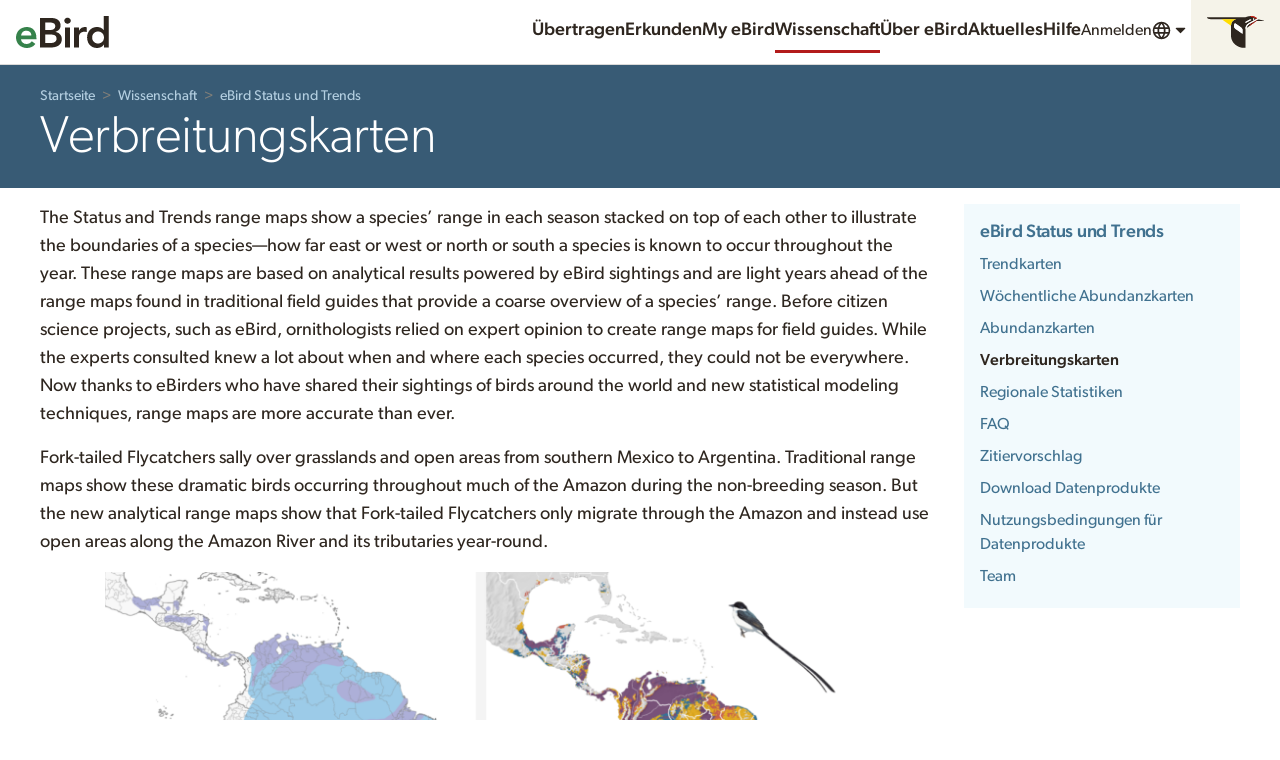

--- FILE ---
content_type: application/javascript; charset=UTF-8
request_url: https://science.ebird.org/_nuxt/7bceca0.js
body_size: 43081
content:
/*! For license information please see LICENSES */
(window.webpackJsonp=window.webpackJsonp||[]).push([[23],{107:function(t,e,n){"use strict";var r={};r.gateway=n(329),r.gateway=r.gateway.default||r.gateway,r.portalRedirects=n(539),r.portalRedirects=r.portalRedirects.default||r.portalRedirects,r.redirects=n(349),r.redirects=r.redirects.default||r.redirects,e.a=r},137:function(t,e,n){"use strict";n(91),n(8),n(22),n(39),n(53),n(47),n(30),n(37),n(27),n(50),n(34),n(18),n(25),n(51),n(52),n(33);var r=n(0);function o(t,e){var n="undefined"!=typeof Symbol&&t[Symbol.iterator]||t["@@iterator"];if(!n){if(Array.isArray(t)||(n=function(t,e){if(!t)return;if("string"==typeof t)return l(t,e);var n=Object.prototype.toString.call(t).slice(8,-1);"Object"===n&&t.constructor&&(n=t.constructor.name);if("Map"===n||"Set"===n)return Array.from(t);if("Arguments"===n||/^(?:Ui|I)nt(?:8|16|32)(?:Clamped)?Array$/.test(n))return l(t,e)}(t))||e&&t&&"number"==typeof t.length){n&&(t=n);var i=0,r=function(){};return{s:r,n:function(){return i>=t.length?{done:!0}:{done:!1,value:t[i++]}},e:function(t){throw t},f:r}}throw new TypeError("Invalid attempt to iterate non-iterable instance.\nIn order to be iterable, non-array objects must have a [Symbol.iterator]() method.")}var o,c=!0,d=!1;return{s:function(){n=n.call(t)},n:function(){var t=n.next();return c=t.done,t},e:function(t){d=!0,o=t},f:function(){try{c||null==n.return||n.return()}finally{if(d)throw o}}}}function l(t,e){(null==e||e>t.length)&&(e=t.length);for(var i=0,n=new Array(e);i<e;i++)n[i]=t[i];return n}var c=window.requestIdleCallback||function(t){var e=Date.now();return setTimeout((function(){t({didTimeout:!1,timeRemaining:function(){return Math.max(0,50-(Date.now()-e))}})}),1)},d=window.cancelIdleCallback||function(t){clearTimeout(t)},m=window.IntersectionObserver&&new window.IntersectionObserver((function(t){t.forEach((function(t){var e=t.intersectionRatio,link=t.target;e<=0||!link.__prefetch||link.__prefetch()}))}));e.a={name:"NuxtLink",extends:r.a.component("RouterLink"),props:{prefetch:{type:Boolean,default:!1},noPrefetch:{type:Boolean,default:!1}},mounted:function(){this.prefetch&&!this.noPrefetch&&(this.handleId=c(this.observe,{timeout:2e3}))},beforeDestroy:function(){d(this.handleId),this.__observed&&(m.unobserve(this.$el),delete this.$el.__prefetch)},methods:{observe:function(){m&&this.shouldPrefetch()&&(this.$el.__prefetch=this.prefetchLink.bind(this),m.observe(this.$el),this.__observed=!0)},shouldPrefetch:function(){return this.getPrefetchComponents().length>0},canPrefetch:function(){var t=navigator.connection;return!(this.$nuxt.isOffline||t&&((t.effectiveType||"").includes("2g")||t.saveData))},getPrefetchComponents:function(){return this.$router.resolve(this.to,this.$route,this.append).resolved.matched.map((function(t){return t.components.default})).filter((function(t){return"function"==typeof t&&!t.options&&!t.__prefetched}))},prefetchLink:function(){if(this.canPrefetch()){m.unobserve(this.$el);var t,e=o(this.getPrefetchComponents());try{for(e.s();!(t=e.n()).done;){var n=t.value,r=n();r instanceof Promise&&r.catch((function(){})),n.__prefetched=!0}}catch(t){e.e(t)}finally{e.f()}}}}}},2:function(t,e,n){"use strict";n.d(e,"k",(function(){return y})),n.d(e,"m",(function(){return _})),n.d(e,"l",(function(){return j})),n.d(e,"e",(function(){return x})),n.d(e,"b",(function(){return C})),n.d(e,"s",(function(){return k})),n.d(e,"g",(function(){return z})),n.d(e,"h",(function(){return O})),n.d(e,"d",(function(){return P})),n.d(e,"r",(function(){return S})),n.d(e,"j",(function(){return R})),n.d(e,"t",(function(){return L})),n.d(e,"o",(function(){return A})),n.d(e,"q",(function(){return T})),n.d(e,"f",(function(){return D})),n.d(e,"c",(function(){return I})),n.d(e,"i",(function(){return N})),n.d(e,"p",(function(){return M})),n.d(e,"a",(function(){return Y})),n.d(e,"u",(function(){return V})),n.d(e,"n",(function(){return X}));n(50),n(25),n(51),n(52),n(41),n(22),n(42);var r=n(29),o=n(4),l=n(14),c=n(11),d=(n(36),n(8),n(30),n(92),n(27),n(21),n(47),n(24),n(34),n(33),n(37),n(18),n(54),n(74),n(145),n(186),n(57),n(58),n(352),n(39),n(53),n(0)),m=n(63);function f(object,t){var e=Object.keys(object);if(Object.getOwnPropertySymbols){var n=Object.getOwnPropertySymbols(object);t&&(n=n.filter((function(t){return Object.getOwnPropertyDescriptor(object,t).enumerable}))),e.push.apply(e,n)}return e}function h(t){for(var i=1;i<arguments.length;i++){var source=null!=arguments[i]?arguments[i]:{};i%2?f(Object(source),!0).forEach((function(e){Object(l.a)(t,e,source[e])})):Object.getOwnPropertyDescriptors?Object.defineProperties(t,Object.getOwnPropertyDescriptors(source)):f(Object(source)).forEach((function(e){Object.defineProperty(t,e,Object.getOwnPropertyDescriptor(source,e))}))}return t}function w(t,e){var n="undefined"!=typeof Symbol&&t[Symbol.iterator]||t["@@iterator"];if(!n){if(Array.isArray(t)||(n=function(t,e){if(!t)return;if("string"==typeof t)return v(t,e);var n=Object.prototype.toString.call(t).slice(8,-1);"Object"===n&&t.constructor&&(n=t.constructor.name);if("Map"===n||"Set"===n)return Array.from(t);if("Arguments"===n||/^(?:Ui|I)nt(?:8|16|32)(?:Clamped)?Array$/.test(n))return v(t,e)}(t))||e&&t&&"number"==typeof t.length){n&&(t=n);var i=0,r=function(){};return{s:r,n:function(){return i>=t.length?{done:!0}:{done:!1,value:t[i++]}},e:function(t){throw t},f:r}}throw new TypeError("Invalid attempt to iterate non-iterable instance.\nIn order to be iterable, non-array objects must have a [Symbol.iterator]() method.")}var o,l=!0,c=!1;return{s:function(){n=n.call(t)},n:function(){var t=n.next();return l=t.done,t},e:function(t){c=!0,o=t},f:function(){try{l||null==n.return||n.return()}finally{if(c)throw o}}}}function v(t,e){(null==e||e>t.length)&&(e=t.length);for(var i=0,n=new Array(e);i<e;i++)n[i]=t[i];return n}function y(t){d.a.config.errorHandler&&d.a.config.errorHandler(t)}function _(t){return t.then((function(t){return t.default||t}))}function j(t){return t.$options&&"function"==typeof t.$options.fetch&&!t.$options.fetch.length}function x(t){var e,n=arguments.length>1&&void 0!==arguments[1]?arguments[1]:[],r=t.$children||[],o=w(r);try{for(o.s();!(e=o.n()).done;){var l=e.value;l.$fetch?n.push(l):l.$children&&x(l,n)}}catch(t){o.e(t)}finally{o.f()}return n}function C(t,e){if(e||!t.options.__hasNuxtData){var n=t.options._originDataFn||t.options.data||function(){return{}};t.options._originDataFn=n,t.options.data=function(){var data=n.call(this,this);return this.$ssrContext&&(e=this.$ssrContext.asyncData[t.cid]),h(h({},data),e)},t.options.__hasNuxtData=!0,t._Ctor&&t._Ctor.options&&(t._Ctor.options.data=t.options.data)}}function k(t){return t.options&&t._Ctor===t||(t.options?(t._Ctor=t,t.extendOptions=t.options):(t=d.a.extend(t))._Ctor=t,!t.options.name&&t.options.__file&&(t.options.name=t.options.__file)),t}function z(t){var e=arguments.length>1&&void 0!==arguments[1]&&arguments[1],n=arguments.length>2&&void 0!==arguments[2]?arguments[2]:"components";return Array.prototype.concat.apply([],t.matched.map((function(t,r){return Object.keys(t[n]).map((function(o){return e&&e.push(r),t[n][o]}))})))}function O(t){var e=arguments.length>1&&void 0!==arguments[1]&&arguments[1];return z(t,e,"instances")}function P(t,e){return Array.prototype.concat.apply([],t.matched.map((function(t,n){return Object.keys(t.components).reduce((function(r,o){return t.components[o]?r.push(e(t.components[o],t.instances[o],t,o,n)):delete t.components[o],r}),[])})))}function S(t,e){return Promise.all(P(t,function(){var t=Object(o.a)(regeneratorRuntime.mark((function t(n,r,o,l){var c,d;return regeneratorRuntime.wrap((function(t){for(;;)switch(t.prev=t.next){case 0:if("function"!=typeof n||n.options){t.next=11;break}return t.prev=1,t.next=4,n();case 4:n=t.sent,t.next=11;break;case 7:throw t.prev=7,t.t0=t.catch(1),t.t0&&"ChunkLoadError"===t.t0.name&&"undefined"!=typeof window&&window.sessionStorage&&(c=Date.now(),(!(d=parseInt(window.sessionStorage.getItem("nuxt-reload")))||d+6e4<c)&&(window.sessionStorage.setItem("nuxt-reload",c),window.location.reload(!0))),t.t0;case 11:return o.components[l]=n=k(n),t.abrupt("return","function"==typeof e?e(n,r,o,l):n);case 13:case"end":return t.stop()}}),t,null,[[1,7]])})));return function(e,n,r,o){return t.apply(this,arguments)}}()))}function R(t){return E.apply(this,arguments)}function E(){return(E=Object(o.a)(regeneratorRuntime.mark((function t(e){return regeneratorRuntime.wrap((function(t){for(;;)switch(t.prev=t.next){case 0:if(e){t.next=2;break}return t.abrupt("return");case 2:return t.next=4,S(e);case 4:return t.abrupt("return",h(h({},e),{},{meta:z(e).map((function(t,n){return h(h({},t.options.meta),(e.matched[n]||{}).meta)}))}));case 5:case"end":return t.stop()}}),t)})))).apply(this,arguments)}function L(t,e){return $.apply(this,arguments)}function $(){return($=Object(o.a)(regeneratorRuntime.mark((function t(e,n){var o,l,d,f;return regeneratorRuntime.wrap((function(t){for(;;)switch(t.prev=t.next){case 0:return e.context||(e.context={isStatic:!1,isDev:!1,isHMR:!1,app:e,store:e.store,payload:n.payload,error:n.error,base:e.router.options.base,env:{}},n.req&&(e.context.req=n.req),n.res&&(e.context.res=n.res),n.ssrContext&&(e.context.ssrContext=n.ssrContext),e.context.redirect=function(t,path,n){if(t){e.context._redirected=!0;var o=Object(r.a)(path);if("number"==typeof t||"undefined"!==o&&"object"!==o||(n=path||{},path=t,o=Object(r.a)(path),t=302),"object"===o&&(path=e.router.resolve(path).route.fullPath),!/(^[.]{1,2}\/)|(^\/(?!\/))/.test(path))throw path=Object(m.d)(path,n),window.location.replace(path),new Error("ERR_REDIRECT");e.context.next({path:path,query:n,status:t})}},e.context.nuxtState=window.__NUXT__),t.next=3,Promise.all([R(n.route),R(n.from)]);case 3:o=t.sent,l=Object(c.a)(o,2),d=l[0],f=l[1],n.route&&(e.context.route=d),n.from&&(e.context.from=f),e.context.next=n.next,e.context._redirected=!1,e.context._errored=!1,e.context.isHMR=!1,e.context.params=e.context.route.params||{},e.context.query=e.context.route.query||{};case 15:case"end":return t.stop()}}),t)})))).apply(this,arguments)}function A(t,e){return!t.length||e._redirected||e._errored?Promise.resolve():T(t[0],e).then((function(){return A(t.slice(1),e)}))}function T(t,e){var n;return(n=2===t.length?new Promise((function(n){t(e,(function(t,data){t&&e.error(t),n(data=data||{})}))})):t(e))&&n instanceof Promise&&"function"==typeof n.then?n:Promise.resolve(n)}function D(base,t){if("hash"===t)return window.location.hash.replace(/^#\//,"");base=decodeURI(base).slice(0,-1);var path=decodeURI(window.location.pathname);base&&path.startsWith(base)&&(path=path.slice(base.length));var e=(path||"/")+window.location.search+window.location.hash;return Object(m.c)(e)}function I(t,e){return function(t,e){for(var n=new Array(t.length),i=0;i<t.length;i++)"object"===Object(r.a)(t[i])&&(n[i]=new RegExp("^(?:"+t[i].pattern+")$",W(e)));return function(e,r){for(var path="",data=e||{},o=(r||{}).pretty?F:encodeURIComponent,l=0;l<t.length;l++){var c=t[l];if("string"!=typeof c){var d=data[c.name||"pathMatch"],m=void 0;if(null==d){if(c.optional){c.partial&&(path+=c.prefix);continue}throw new TypeError('Expected "'+c.name+'" to be defined')}if(Array.isArray(d)){if(!c.repeat)throw new TypeError('Expected "'+c.name+'" to not repeat, but received `'+JSON.stringify(d)+"`");if(0===d.length){if(c.optional)continue;throw new TypeError('Expected "'+c.name+'" to not be empty')}for(var f=0;f<d.length;f++){if(m=o(d[f]),!n[l].test(m))throw new TypeError('Expected all "'+c.name+'" to match "'+c.pattern+'", but received `'+JSON.stringify(m)+"`");path+=(0===f?c.prefix:c.delimiter)+m}}else{if(m=c.asterisk?G(d):o(d),!n[l].test(m))throw new TypeError('Expected "'+c.name+'" to match "'+c.pattern+'", but received "'+m+'"');path+=c.prefix+m}}else path+=c}return path}}(function(t,e){var n,r=[],o=0,l=0,path="",c=e&&e.delimiter||"/";for(;null!=(n=B.exec(t));){var d=n[0],m=n[1],f=n.index;if(path+=t.slice(l,f),l=f+d.length,m)path+=m[1];else{var h=t[l],w=n[2],v=n[3],y=n[4],_=n[5],j=n[6],x=n[7];path&&(r.push(path),path="");var C=null!=w&&null!=h&&h!==w,k="+"===j||"*"===j,z="?"===j||"*"===j,O=n[2]||c,pattern=y||_;r.push({name:v||o++,prefix:w||"",delimiter:O,optional:z,repeat:k,partial:C,asterisk:Boolean(x),pattern:pattern?U(pattern):x?".*":"[^"+H(O)+"]+?"})}}l<t.length&&(path+=t.substr(l));path&&r.push(path);return r}(t,e),e)}function N(t,e){var n={},r=h(h({},t),e);for(var o in r)String(t[o])!==String(e[o])&&(n[o]=!0);return n}function M(t){var e;if(t.message||"string"==typeof t)e=t.message||t;else try{e=JSON.stringify(t,null,2)}catch(n){e="[".concat(t.constructor.name,"]")}return h(h({},t),{},{message:e,statusCode:t.statusCode||t.status||t.response&&t.response.status||500})}window.onNuxtReadyCbs=[],window.onNuxtReady=function(t){window.onNuxtReadyCbs.push(t)};var B=new RegExp(["(\\\\.)","([\\/.])?(?:(?:\\:(\\w+)(?:\\(((?:\\\\.|[^\\\\()])+)\\))?|\\(((?:\\\\.|[^\\\\()])+)\\))([+*?])?|(\\*))"].join("|"),"g");function F(t,e){var n=e?/[?#]/g:/[/?#]/g;return encodeURI(t).replace(n,(function(t){return"%"+t.charCodeAt(0).toString(16).toUpperCase()}))}function G(t){return F(t,!0)}function H(t){return t.replace(/([.+*?=^!:${}()[\]|/\\])/g,"\\$1")}function U(t){return t.replace(/([=!:$/()])/g,"\\$1")}function W(t){return t&&t.sensitive?"":"i"}function Y(t,e,n){t.$options[e]||(t.$options[e]=[]),t.$options[e].includes(n)||t.$options[e].push(n)}var V=m.b,X=(m.e,m.a)},231:function(t,e,n){var content=n(357);content.__esModule&&(content=content.default),"string"==typeof content&&(content=[[t.i,content,""]]),content.locals&&(t.exports=content.locals);(0,n(17).default)("76075f83",content,!0,{sourceMap:!1})},234:function(t,e,n){var content=n(361);content.__esModule&&(content=content.default),"string"==typeof content&&(content=[[t.i,content,""]]),content.locals&&(t.exports=content.locals);(0,n(17).default)("2c2e3aba",content,!0,{sourceMap:!1})},235:function(t,e,n){var content=n(365);content.__esModule&&(content=content.default),"string"==typeof content&&(content=[[t.i,content,""]]),content.locals&&(t.exports=content.locals);(0,n(17).default)("9a973d2a",content,!0,{sourceMap:!1})},237:function(t,e,n){var content=n(369);content.__esModule&&(content=content.default),"string"==typeof content&&(content=[[t.i,content,""]]),content.locals&&(t.exports=content.locals);(0,n(17).default)("4bc797f1",content,!0,{sourceMap:!1})},250:function(t,e,n){var content=n(511);content.__esModule&&(content=content.default),"string"==typeof content&&(content=[[t.i,content,""]]),content.locals&&(t.exports=content.locals);(0,n(17).default)("5d3d993c",content,!0,{sourceMap:!1})},254:function(t,e,n){"use strict";n.r(e);n(21),n(114),n(8),n(37),n(58),n(47),n(24);var r=n(0),o=n(88),l=r.a.extend({data:function(){return{env:this.$config,portals:o.a.portals,ebirdHeaderNavigation:o.a.navigation,secondaryMenu:o.a.secondary,userMenu:o.a.user,languageMenu:o.a.language}},computed:{regionContextInfo:function(){return this.$store.state.regionContextInfo},international:function(){return this.regionContextInfo.international},poweredBy:function(){return this.international||0!==this.portalCode.length},mainMenu:function(){return this.ebirdHeaderNavigation[3].active=!0,this.ebirdHeaderNavigation},portalCode:function(){var t=this;return this.$route.params.portal&&this.portals.find((function(e){return e.code===t.$route.params.portal}))?"/"+this.$route.params.portal:""},product:function(){return this.portalCode.length?"ebird-"+this.$route.params.portal:this.international?"ebird-intl-min":"ebird-min"},prefixes:function(){return{ebird:this.$config.ebirdWebBase+this.portalCode,cas:this.$config.casBase,science:this.$config.baseUrl.slice(-1,1)+this.portalCode}},homeName:function(){var t=this;return this.portalCode.length?this.portals.find((function(e){return e.code===t.$route.params.portal})).label:"eBird"},anonymousMenu:function(){return[{label:"nav.signIn",href:this.$config.casBase+"/login?service="+this.serviceUrl}]},user:function(){return this.$store.state.session.user},serviceUrl:function(){var t=this,e=Object.keys(this.$route.query).map((function(e){return e+"="+t.$route.query[e]})).join("&");return e.length&&(e="&"+e),encodeURIComponent(this.env.baseUrl+"login?path="+this.$route.path+e)},logoutUrl:function(){var t=this,e=Object.keys(this.$route.query).map((function(e){return e+"="+t.$route.query[e]})).join("&");return e.length&&(e="&"+e),this.env.baseUrl+"logout?path="+this.$route.path+e},regionCode:function(){return this.$route.params.regionCode},queryStrings:function(){return{myEbird:"?service=".concat(this.$config.ebirdWebBase,"/myebird?pe=true&locale=").concat(this.$i18n.locale)}}},mounted:function(){var t=this;this.$nuxt.$options.i18n.onLanguageSwitched=function(){t.$el.focus()},console.log("Your eBird region context is: ".concat(this.regionContextInfo.regionName," (").concat(this.regionContextInfo.regionCode,")"))},methods:{}}),c=(n(368),n(3)),component=Object(c.a)(l,(function(){var t=this,e=t._self._c;t._self._setupProxy;return e("CloHeader",{attrs:{minimal:""},scopedSlots:t._u([{key:"identity",fn:function(){return[e("CloHeaderIdentity",{attrs:{product:t.product,logoBaseUrl:t.env.lichenBase+"/logos/ebird/",homeUrl:t.env.ebirdWebBase+t.portalCode,name:t.homeName}})]},proxy:!0},{key:"main",fn:function(){return[e("CloHeaderGroup",[e("CloHeaderList",{attrs:{label:t.$t("nav.mainMenu")}},t._l(t.mainMenu,(function(n,r){return e("CloHeaderListItem",{key:r,attrs:{href:n.href,prefix:t.prefixes[n.prefix],button:n.button,active:n.active}},[t._v("\n\t\t\t\t\t"+t._s(t.$t(n.label,n.translationParameters))+"\n\t\t\t\t")])})),1)],1),t._v(" "),e("CloHeaderGroup",{attrs:{secondary:""}},[t.poweredBy?t._e():e("CloHeaderList",t._l(t.secondaryMenu,(function(n,r){return e("CloHeaderListItem",{key:r,attrs:{href:n.href,prefix:t.prefixes[n.prefix],button:n.button}},[t._v("\n\t\t\t\t\t"+t._s(t.$t(n.label,n.translationParameters))+"\n\t\t\t\t")])})),1),t._v(" "),!t.user||t.user.anonymous?e("CloHeaderList",t._l(t.anonymousMenu,(function(n,r){return e("CloHeaderListItem",{key:r,attrs:{href:n.href,prefix:t.prefixes[n.prefix],button:n.button}},[t._v("\n\t\t\t\t\t"+t._s(t.$t(n.label,n.translationParameters))+"\n\t\t\t\t")])})),1):t._e(),t._v(" "),t.user&&!t.user.anonymous?e("CloHeaderList",{attrs:{dropdown:"",label:"".concat(t.user.fullName," (").concat(t.user.username,")"),icon:"user"}},[e("CloHeaderListItem",[t._v("\n\t\t\t\t\t"+t._s("".concat(t.user.fullName," (").concat(t.user.username,")"))+"\n\t\t\t\t")]),t._v(" "),e("span",{staticClass:"Header-item u-text-1"},[t._v(t._s(t.$t("nav.regionContext"))+" "+t._s(t.regionContextInfo.regionName)+" ("+t._s(t.regionContextInfo.regionCode)+")")]),t._v(" "),t._l(t.userMenu,(function(n,r){return e("CloHeaderListItem",{key:r,attrs:{href:n.href,prefix:t.prefixes[n.prefix],queryString:t.queryStrings[n.queryString]}},[t._v("\n\t\t\t\t\t"+t._s(t.$t(n.label,n.translationParameters))+"\n\t\t\t\t")])})),t._v(" "),e("CloHeaderListItem",{attrs:{href:t.logoutUrl}},[t._v(t._s(t.$t("nav.signOut")))])],2):t._e(),t._v(" "),e("CloHeaderList",{attrs:{dropdown:"",icon:"language",label:t.$t("nav.language")}},[t._l(t.languageMenu,(function(n){return[n.hidden?t._e():e("NLink",{key:n.code,attrs:{to:t.switchLocalePath(n.code),custom:""},scopedSlots:t._u([{key:"default",fn:function(r){var o=r.href,l=r.navigate;return[e("CloHeaderListItem",{staticClass:"u-textLanguageList",attrs:{href:o},on:{click:l}},[t._v("\n\t\t\t\t\t\t\t"+t._s(n.label)+"\n\t\t\t\t\t\t")])]}}],null,!0)})]}))],2)],1),t._v(" "),t.poweredBy?e("CloHeaderSapsucker"):t._e()]},proxy:!0}])})}),[],!1,null,null,null);e.default=component.exports;installComponents(component,{CloHeaderIdentity:n(255).default,CloHeaderListItem:n(256).default,CloHeaderList:n(257).default,CloHeaderGroup:n(258).default,CloHeaderSapsucker:n(259).default,CloHeader:n(537).default})},260:function(t,e,n){"use strict";n.r(e);var r=n(0),o=n(111),l=n(138),c=r.a.extend({components:{CloButton:l.default},data:function(){return{logoBaseUrl:this.$config.lichenBase+"/logos/clo/",cornellLogoBaseUrl:this.$config.lichenBase+"/logos/cornell/",prefixes:{ebird:this.$config.ebirdWebBase+(this.$route.params.portal?"/"+this.$route.params.portal:""),science:this.$route.params.portal?this.$route.params.portal:"",media:"https://media.ebird.org/catalog"+(this.$route.params.portal?"/"+this.$route.params.portal:"")},siteMap:o.a.siteMap,button:o.a.button,social:o.a.social,badges:o.a.badges,minimal:[{label:"nav.landAcknowledgement",href:"https://birds.cornell.edu/home/our-commitment-to-diversity-equity-inclusion-and-justice/"},{label:"nav.webAccessibilityAssistance",href:"https://birds.cornell.edu/home/web-accessibility-assistance/"},{label:"nav.privacyPolicy",href:"http://www.birds.cornell.edu/Page.aspx?pid=1635"},{label:"nav.termsOfUse",href:"http://www.birds.cornell.edu/Page.aspx?pid=1636"}]}},props:{isMinimal:{type:Boolean,default:!1}},computed:{}}),d=n(3),component=Object(d.a)(c,(function(){var t=this,e=t._self._c;t._self._setupProxy;return e("CloFooter",{attrs:{minimal:t.isMinimal},scopedSlots:t._u([{key:"main",fn:function(){return t._l(t.siteMap,(function(n,r){return e("CloFooterList",{key:r,scopedSlots:t._u([{key:"heading",fn:function(){return["heading"in n?e("CloFooterListHeading",{attrs:{href:n.heading.href,prefix:t.prefixes[n.heading.prefix]}},[t._v("\n\t\t\t\t\t"+t._s(t.$t(n.heading.label))+"\n\t\t\t\t")]):t._e()]},proxy:!0},{key:"links",fn:function(){return t._l(n.links,(function(link,n){return e("CloFooterListItem",{key:n,attrs:{href:link.href,prefix:t.prefixes[link.prefix]}},[t._v("\n\t\t\t\t\t"+t._s(t.$t(link.label,link.translationParameters))+"\n\t\t\t\t")])}))},proxy:!0}],null,!0)})}))},proxy:!0},t.isMinimal&&t.minimal?{key:"minimal",fn:function(){return[e("CloFooterList",{scopedSlots:t._u([{key:"links",fn:function(){return t._l(t.minimal,(function(link,n){return e("CloFooterListItem",{key:n,attrs:{href:link.href}},[t._v("\n\t\t\t\t\t"+t._s(t.$t(link.label))+"\n\t\t\t\t")])}))},proxy:!0}],null,!1,3466420365)})]},proxy:!0}:null,{key:"misc",fn:function(){return[t.button?e("div",[e("a",{class:t.button.class,attrs:{href:t.button.href}},[t._v(t._s(t.$t(t.button.label)))])]):t._e(),t._v(" "),t.social.length?e("div",[e("CloHeading",{attrs:{level:"3",size:"5",reverse:""}},[t._v(t._s(t.$t("nav.followUs")))]),t._v(" "),e("CloFooterSocial",{attrs:{social:t.social}})],1):t._e(),t._v(" "),t.badges.length?e("CloFooterBadges",{attrs:{badges:t.badges}}):t._e()]},proxy:!0}],null,!0)})}),[],!1,null,null,null);e.default=component.exports;installComponents(component,{CloFooterListHeading:n(261).default,CloFooterListItem:n(262).default,CloFooterList:n(263).default,CloHeading:n(90).default,CloFooterSocial:n(264).default,CloFooterBadges:n(265).default,CloFooter:n(538).default})},268:function(t,e,n){"use strict";var r=n(4),o=(n(36),n(40)),l=n.n(o);e.a=function(){var t=Object(r.a)(regeneratorRuntime.mark((function t(e,n){return regeneratorRuntime.wrap((function(t){for(;;)switch(t.prev=t.next){case 0:return t.abrupt("return",l.a.get(e,{params:{userId:n}}).then((function(t){return t.data})).catch((function(t){console.log(t)})));case 1:case"end":return t.stop()}}),t)})));return function(e,n){return t.apply(this,arguments)}}()},272:function(t,e){},273:function(t,e,n){"use strict";var r=n(4),o=(n(36),n(8),n(91),n(0)),l=n(2),c=window.__NUXT__;function d(){if(!this._hydrated)return this.$fetch()}function m(){if((t=this).$vnode&&t.$vnode.elm&&t.$vnode.elm.dataset&&t.$vnode.elm.dataset.fetchKey){var t;this._hydrated=!0,this._fetchKey=this.$vnode.elm.dataset.fetchKey;var data=c.fetch[this._fetchKey];if(data&&data._error)this.$fetchState.error=data._error;else for(var e in data)o.a.set(this.$data,e,data[e])}}function f(){var t=this;return this._fetchPromise||(this._fetchPromise=h.call(this).then((function(){delete t._fetchPromise}))),this._fetchPromise}function h(){return w.apply(this,arguments)}function w(){return(w=Object(r.a)(regeneratorRuntime.mark((function t(){var e,n,r,o=this;return regeneratorRuntime.wrap((function(t){for(;;)switch(t.prev=t.next){case 0:return this.$nuxt.nbFetching++,this.$fetchState.pending=!0,this.$fetchState.error=null,this._hydrated=!1,e=null,n=Date.now(),t.prev=6,t.next=9,this.$options.fetch.call(this);case 9:t.next=15;break;case 11:t.prev=11,t.t0=t.catch(6),e=Object(l.p)(t.t0);case 15:if(!((r=this._fetchDelay-(Date.now()-n))>0)){t.next=19;break}return t.next=19,new Promise((function(t){return setTimeout(t,r)}));case 19:this.$fetchState.error=e,this.$fetchState.pending=!1,this.$fetchState.timestamp=Date.now(),this.$nextTick((function(){return o.$nuxt.nbFetching--}));case 23:case"end":return t.stop()}}),t,this,[[6,11]])})))).apply(this,arguments)}e.a={beforeCreate:function(){Object(l.l)(this)&&(this._fetchDelay="number"==typeof this.$options.fetchDelay?this.$options.fetchDelay:200,o.a.util.defineReactive(this,"$fetchState",{pending:!1,error:null,timestamp:Date.now()}),this.$fetch=f.bind(this),Object(l.a)(this,"created",m),Object(l.a)(this,"beforeMount",d))}}},292:function(t,e,n){n(293),t.exports=n(294)},294:function(t,e,n){"use strict";n.r(e),function(t){n(37),n(50),n(25),n(51),n(52);var e=n(29),r=n(4),o=(n(152),n(309),n(323),n(324),n(36),n(27),n(8),n(22),n(30),n(24),n(39),n(53),n(21),n(47),n(18),n(34),n(33),n(91),n(0)),l=n(266),c=n(107),d=n(2),m=n(64),f=n(273),h=n(137);function w(t,e){var n="undefined"!=typeof Symbol&&t[Symbol.iterator]||t["@@iterator"];if(!n){if(Array.isArray(t)||(n=function(t,e){if(!t)return;if("string"==typeof t)return v(t,e);var n=Object.prototype.toString.call(t).slice(8,-1);"Object"===n&&t.constructor&&(n=t.constructor.name);if("Map"===n||"Set"===n)return Array.from(t);if("Arguments"===n||/^(?:Ui|I)nt(?:8|16|32)(?:Clamped)?Array$/.test(n))return v(t,e)}(t))||e&&t&&"number"==typeof t.length){n&&(t=n);var i=0,r=function(){};return{s:r,n:function(){return i>=t.length?{done:!0}:{done:!1,value:t[i++]}},e:function(t){throw t},f:r}}throw new TypeError("Invalid attempt to iterate non-iterable instance.\nIn order to be iterable, non-array objects must have a [Symbol.iterator]() method.")}var o,l=!0,c=!1;return{s:function(){n=n.call(t)},n:function(){var t=n.next();return l=t.done,t},e:function(t){c=!0,o=t},f:function(){try{l||null==n.return||n.return()}finally{if(c)throw o}}}}function v(t,e){(null==e||e>t.length)&&(e=t.length);for(var i=0,n=new Array(e);i<e;i++)n[i]=t[i];return n}o.a.__nuxt__fetch__mixin__||(o.a.mixin(f.a),o.a.__nuxt__fetch__mixin__=!0),o.a.component(h.a.name,h.a),o.a.component("NLink",h.a),t.fetch||(t.fetch=l.a);var y,_,j=[],x=window.__NUXT__||{},C=x.config||{};C._app&&(n.p=Object(d.u)(C._app.cdnURL,C._app.assetsPath)),Object.assign(o.a.config,{silent:!0,performance:!1});var k=o.a.config.errorHandler||console.error;function z(t,e,n){for(var r=function(component){var t=function(component,t){if(!component||!component.options||!component.options[t])return{};var option=component.options[t];if("function"==typeof option){for(var e=arguments.length,n=new Array(e>2?e-2:0),r=2;r<e;r++)n[r-2]=arguments[r];return option.apply(void 0,n)}return option}(component,"transition",e,n)||{};return"string"==typeof t?{name:t}:t},o=n?Object(d.g)(n):[],l=Math.max(t.length,o.length),c=[],m=function(i){var e=Object.assign({},r(t[i])),n=Object.assign({},r(o[i]));Object.keys(e).filter((function(t){return void 0!==e[t]&&!t.toLowerCase().includes("leave")})).forEach((function(t){n[t]=e[t]})),c.push(n)},i=0;i<l;i++)m(i);return c}function O(t,e,n){return P.apply(this,arguments)}function P(){return(P=Object(r.a)(regeneratorRuntime.mark((function t(e,n,r){var o,l,c,m,f=this;return regeneratorRuntime.wrap((function(t){for(;;)switch(t.prev=t.next){case 0:if(this._routeChanged=Boolean(y.nuxt.err)||n.name!==e.name,this._paramChanged=!this._routeChanged&&n.path!==e.path,this._queryChanged=!this._paramChanged&&n.fullPath!==e.fullPath,this._diffQuery=this._queryChanged?Object(d.i)(e.query,n.query):[],(this._routeChanged||this._paramChanged)&&this.$loading.start&&!this.$loading.manual&&this.$loading.start(),t.prev=5,!this._queryChanged){t.next=12;break}return t.next=9,Object(d.r)(e,(function(t,e){return{Component:t,instance:e}}));case 9:o=t.sent,o.some((function(t){var r=t.Component,o=t.instance,l=r.options.watchQuery;return!0===l||(Array.isArray(l)?l.some((function(t){return f._diffQuery[t]})):"function"==typeof l&&l.apply(o,[e.query,n.query]))}))&&this.$loading.start&&!this.$loading.manual&&this.$loading.start();case 12:r(),t.next=26;break;case 15:if(t.prev=15,t.t0=t.catch(5),l=t.t0||{},c=l.statusCode||l.status||l.response&&l.response.status||500,m=l.message||"",!/^Loading( CSS)? chunk (\d)+ failed\./.test(m)){t.next=23;break}return window.location.reload(!0),t.abrupt("return");case 23:this.error({statusCode:c,message:m}),this.$nuxt.$emit("routeChanged",e,n,l),r();case 26:case"end":return t.stop()}}),t,this,[[5,15]])})))).apply(this,arguments)}function S(t,e){return x.serverRendered&&e&&Object(d.b)(t,e),t._Ctor=t,t}function R(t){return Object(d.d)(t,function(){var t=Object(r.a)(regeneratorRuntime.mark((function t(e,n,r,o,l){var c;return regeneratorRuntime.wrap((function(t){for(;;)switch(t.prev=t.next){case 0:if("function"!=typeof e||e.options){t.next=4;break}return t.next=3,e();case 3:e=t.sent;case 4:return c=S(Object(d.s)(e),x.data?x.data[l]:null),r.components[o]=c,t.abrupt("return",c);case 7:case"end":return t.stop()}}),t)})));return function(e,n,r,o,l){return t.apply(this,arguments)}}())}function E(t,e,n){var r=this,o=["gateway","portalRedirects","nuxti18n"],l=!1;if(void 0!==n&&(o=[],(n=Object(d.s)(n)).options.middleware&&(o=o.concat(n.options.middleware)),t.forEach((function(t){t.options.middleware&&(o=o.concat(t.options.middleware))}))),o=o.map((function(t){return"function"==typeof t?t:("function"!=typeof c.a[t]&&(l=!0,r.error({statusCode:500,message:"Unknown middleware "+t})),c.a[t])})),!l)return Object(d.o)(o,e)}function L(t,e,n){return $.apply(this,arguments)}function $(){return $=Object(r.a)(regeneratorRuntime.mark((function t(e,n,o){var l,c,f,h,v,_,x,C,k,O,P,S,R,L,$,A=this;return regeneratorRuntime.wrap((function(t){for(;;)switch(t.prev=t.next){case 0:if(!1!==this._routeChanged||!1!==this._paramChanged||!1!==this._queryChanged){t.next=2;break}return t.abrupt("return",o());case 2:return!1,e===n?(j=[],!0):(l=[],j=Object(d.g)(n,l).map((function(t,i){return Object(d.c)(n.matched[l[i]].path)(n.params)}))),c=!1,f=function(path){n.path===path.path&&A.$loading.finish&&A.$loading.finish(),n.path!==path.path&&A.$loading.pause&&A.$loading.pause(),c||(c=!0,o(path))},t.next=8,Object(d.t)(y,{route:e,from:n,next:f.bind(this)});case 8:if(this._dateLastError=y.nuxt.dateErr,this._hadError=Boolean(y.nuxt.err),h=[],(v=Object(d.g)(e,h)).length){t.next=27;break}return t.next=15,E.call(this,v,y.context);case 15:if(!c){t.next=17;break}return t.abrupt("return");case 17:return _=(m.a.options||m.a).layout,t.next=20,this.loadLayout("function"==typeof _?_.call(m.a,y.context):_);case 20:return x=t.sent,t.next=23,E.call(this,v,y.context,x);case 23:if(!c){t.next=25;break}return t.abrupt("return");case 25:return y.context.error({statusCode:404,message:"This page could not be found"}),t.abrupt("return",o());case 27:return v.forEach((function(t){t._Ctor&&t._Ctor.options&&(t.options.asyncData=t._Ctor.options.asyncData,t.options.fetch=t._Ctor.options.fetch)})),this.setTransitions(z(v,e,n)),t.prev=29,t.next=32,E.call(this,v,y.context);case 32:if(!c){t.next=34;break}return t.abrupt("return");case 34:if(!y.context._errored){t.next=36;break}return t.abrupt("return",o());case 36:return"function"==typeof(C=v[0].options.layout)&&(C=C(y.context)),t.next=40,this.loadLayout(C);case 40:return C=t.sent,t.next=43,E.call(this,v,y.context,C);case 43:if(!c){t.next=45;break}return t.abrupt("return");case 45:if(!y.context._errored){t.next=47;break}return t.abrupt("return",o());case 47:k=!0,t.prev=48,O=w(v),t.prev=50,O.s();case 52:if((P=O.n()).done){t.next=63;break}if("function"==typeof(S=P.value).options.validate){t.next=56;break}return t.abrupt("continue",61);case 56:return t.next=58,S.options.validate(y.context);case 58:if(k=t.sent){t.next=61;break}return t.abrupt("break",63);case 61:t.next=52;break;case 63:t.next=68;break;case 65:t.prev=65,t.t0=t.catch(50),O.e(t.t0);case 68:return t.prev=68,O.f(),t.finish(68);case 71:t.next=77;break;case 73:return t.prev=73,t.t1=t.catch(48),this.error({statusCode:t.t1.statusCode||"500",message:t.t1.message}),t.abrupt("return",o());case 77:if(k){t.next=80;break}return this.error({statusCode:404,message:"This page could not be found"}),t.abrupt("return",o());case 80:return t.next=82,Promise.all(v.map(function(){var t=Object(r.a)(regeneratorRuntime.mark((function t(r,i){var o,l,c,m,f,w,v,_,p;return regeneratorRuntime.wrap((function(t){for(;;)switch(t.prev=t.next){case 0:if(r._path=Object(d.c)(e.matched[h[i]].path)(e.params),r._dataRefresh=!1,o=r._path!==j[i],A._routeChanged&&o?r._dataRefresh=!0:A._paramChanged&&o?(l=r.options.watchParam,r._dataRefresh=!1!==l):A._queryChanged&&(!0===(c=r.options.watchQuery)?r._dataRefresh=!0:Array.isArray(c)?r._dataRefresh=c.some((function(t){return A._diffQuery[t]})):"function"==typeof c&&(R||(R=Object(d.h)(e)),r._dataRefresh=c.apply(R[i],[e.query,n.query]))),A._hadError||!A._isMounted||r._dataRefresh){t.next=6;break}return t.abrupt("return");case 6:return m=[],f=r.options.asyncData&&"function"==typeof r.options.asyncData,w=Boolean(r.options.fetch)&&r.options.fetch.length,v=f&&w?30:45,f&&((_=Object(d.q)(r.options.asyncData,y.context)).then((function(t){Object(d.b)(r,t),A.$loading.increase&&A.$loading.increase(v)})),m.push(_)),A.$loading.manual=!1===r.options.loading,w&&((p=r.options.fetch(y.context))&&(p instanceof Promise||"function"==typeof p.then)||(p=Promise.resolve(p)),p.then((function(t){A.$loading.increase&&A.$loading.increase(v)})),m.push(p)),t.abrupt("return",Promise.all(m));case 14:case"end":return t.stop()}}),t)})));return function(e,n){return t.apply(this,arguments)}}()));case 82:c||(this.$loading.finish&&!this.$loading.manual&&this.$loading.finish(),o()),t.next=99;break;case 85:if(t.prev=85,t.t2=t.catch(29),"ERR_REDIRECT"!==(L=t.t2||{}).message){t.next=90;break}return t.abrupt("return",this.$nuxt.$emit("routeChanged",e,n,L));case 90:return j=[],Object(d.k)(L),"function"==typeof($=(m.a.options||m.a).layout)&&($=$(y.context)),t.next=96,this.loadLayout($);case 96:this.error(L),this.$nuxt.$emit("routeChanged",e,n,L),o();case 99:case"end":return t.stop()}}),t,this,[[29,85],[48,73],[50,65,68,71]])}))),$.apply(this,arguments)}function A(t,n){Object(d.d)(t,(function(t,n,r,l){return"object"!==Object(e.a)(t)||t.options||((t=o.a.extend(t))._Ctor=t,r.components[l]=t),t}))}function T(t){var e=Boolean(this.$options.nuxt.err);this._hadError&&this._dateLastError===this.$options.nuxt.dateErr&&(e=!1);var n=e?(m.a.options||m.a).layout:t.matched[0].components.default.options.layout;"function"==typeof n&&(n=n(y.context)),this.setLayout(n)}function D(t){t._hadError&&t._dateLastError===t.$options.nuxt.dateErr&&t.error()}function I(t,e){var n=this;if(!1!==this._routeChanged||!1!==this._paramChanged||!1!==this._queryChanged){var r=Object(d.h)(t),l=Object(d.g)(t),c=!1;o.a.nextTick((function(){r.forEach((function(t,i){if(t&&!t._isDestroyed&&t.constructor._dataRefresh&&l[i]===t.constructor&&!0!==t.$vnode.data.keepAlive&&"function"==typeof t.constructor.options.data){var e=t.constructor.options.data.call(t);for(var n in e)o.a.set(t.$data,n,e[n]);c=!0}})),c&&window.$nuxt.$nextTick((function(){window.$nuxt.$emit("triggerScroll")})),D(n)}))}}function N(t){window.onNuxtReadyCbs.forEach((function(e){"function"==typeof e&&e(t)})),"function"==typeof window._onNuxtLoaded&&window._onNuxtLoaded(t),_.afterEach((function(e,n){o.a.nextTick((function(){return t.$nuxt.$emit("routeChanged",e,n)}))}))}function M(){return(M=Object(r.a)(regeneratorRuntime.mark((function t(e){var n,r,l,c,m;return regeneratorRuntime.wrap((function(t){for(;;)switch(t.prev=t.next){case 0:return y=e.app,_=e.router,e.store,n=new o.a(y),r=x.layout||"default",t.next=7,n.loadLayout(r);case 7:return n.setLayout(r),l=function(){n.$mount("#__nuxt"),_.afterEach(A),_.afterEach(T.bind(n)),_.afterEach(I.bind(n)),o.a.nextTick((function(){N(n)}))},t.next=11,Promise.all(R(y.context.route));case 11:if(c=t.sent,n.setTransitions=n.$options.nuxt.setTransitions.bind(n),c.length&&(n.setTransitions(z(c,_.currentRoute)),j=_.currentRoute.matched.map((function(t){return Object(d.c)(t.path)(_.currentRoute.params)}))),n.$loading={},x.error&&n.error(x.error),_.beforeEach(O.bind(n)),_.beforeEach(L.bind(n)),!x.serverRendered||!Object(d.n)(x.routePath,n.context.route.path)){t.next=20;break}return t.abrupt("return",l());case 20:return m=function(){A(_.currentRoute,_.currentRoute),T.call(n,_.currentRoute),D(n),l()},t.next=23,new Promise((function(t){return setTimeout(t,0)}));case 23:L.call(n,_.currentRoute,_.currentRoute,(function(path){if(path){var t=_.afterEach((function(e,n){t(),m()}));_.push(path,void 0,(function(t){t&&k(t)}))}else m()}));case 24:case"end":return t.stop()}}),t)})))).apply(this,arguments)}Object(m.b)(null,x.config).then((function(t){return M.apply(this,arguments)})).catch(k)}.call(this,n(65))},329:function(t,e,n){"use strict";n.r(e),function(t){var r=n(4),o=(n(36),n(74),n(21),n(58),n(47),n(24),n(267)),l=n(40),c=n.n(l),d=n(268),m=function(){var e=Object(r.a)(regeneratorRuntime.mark((function e(n){var r,l,m,h,w,v,y,_,j,x,C,k,z,O,P,S,R,E,L,$;return regeneratorRuntime.wrap((function(e){for(;;)switch(e.prev=e.next){case 0:return e.abrupt("return");case 2:if(n.route,r=n.query,l=n.redirect,m=n.req,h=n.store,!(w=h.state.session.user)||w.anonymous){e.next=17;break}return v=t.env.EBIRD_PREFS_URL,y=!1,_="",h.state.session.user.prefs&&h.state.session.user.prefs.REGION_PREF&&(_=h.state.session.user.prefs.REGION_PREF),e.next=11,Object(d.a)(v,h.state.session.user.userId).then((function(t){t&&(h.state.session.user.prefs=t,h.state.session.user.prefs.sppPref="both","false"===t.DISPLAY_COMMON_NAME&&(h.state.session.user.prefs.sppPref="sci"),"false"===t.DISPLAY_SCIENTIFIC_NAME&&(h.state.session.user.prefs.sppPref="common")),t.REGION_PREF&&(y=!0,h.state.regionContextInfo.regionCode=t.REGION_PREF,h.state.regionContextInfo.international=!t.REGION_PREF.startsWith("US"))})).catch((function(t){console.log(t)}));case 11:if(!y||_==h.state.session.user.prefs.REGION_PREF){e.next=17;break}return e.next=14,f(h.state.regionContextInfo.regionCode);case 14:j=e.sent,w.prefs.regionPrefName=j,h.state.regionContextInfo.regionName=j;case 17:if(C=(x=m).get("Referrer"),k=x.get("user-agent"),z="middleware gateway",O=t.winstonLog,P=void 0,h.state.session.user?P="session_exists":C&&-1!==C.indexOf(x.headers.host)?P="same_host":Object(o.a)(k)&&(P="bot_detected"),O.levels[O.level]>=O.levels.debug&&(z="middleware gateway ip=".concat(x.ip," skipRedirect=").concat(P," url=").concat(x.url," referer=").concat(C," user-agent=").concat(k," host=").concat(x.headers.host," proto=").concat(x.protocol,"}"),O.debug(z)),!P){e.next=27;break}return e.abrupt("return");case 27:return(S=Object.keys(r).map((function(t){return t+"="+r[t]})).join("&")).length&&(S="?"+S),R=t.env.CAS_BASE,E=x.protocol+"://"+x.headers.host,L=encodeURIComponent(E+"/login?path="+x.path+S),$=R+"/login?gateway=true&service="+L,e.prev=33,e.next=36,c.a.head(R,{timeout:1e4});case 36:200===e.sent.status&&(O.debug("".concat(z,": redirecting to CAS")),l($)),e.next=43;break;case 40:e.prev=40,e.t0=e.catch(33),O.warn("Could not reach CAS: "+e.t0);case 43:case"end":return e.stop()}}),e,null,[[33,40]])})));return function(t){return e.apply(this,arguments)}}();function f(t){return h.apply(this,arguments)}function h(){return(h=Object(r.a)(regeneratorRuntime.mark((function e(n){var r,o;return regeneratorRuntime.wrap((function(e){for(;;)switch(e.prev=e.next){case 0:return r=t.env.EBIRD_API_BASE+"ref/region/info/"+n,o="",e.next=4,c.a.get(r,{headers:{"X-eBirdApiToken":t.env.EBIRD_API_KEY},params:{regionNameFormat:"nameonly"}}).then((function(t){void 0!==t.data.result&&(o=t.data.result)})).catch((function(t){console.log("Error getting region name for REGION_PREF",n)}));case 4:return e.abrupt("return",o);case 5:case"end":return e.stop()}}),e)})))).apply(this,arguments)}e.default=m}.call(this,n(113))},349:function(t,e,n){"use strict";n.r(e);n(39),n(53),n(185),n(21),n(18),n(54);var r=["abundance-animations","abundance-maps","range-maps","trends-maps","regional-stats","faq","recommended-citation","data-access","download-data","products-access-terms-of-use","team"];function o(t){switch(t){case"breeding":default:return t;case"non-breeding":return t.replace("-","");case"post-breeding-migration":return"postbreeding_migration";case"pre-breeding-migration":return"prebreeding_migration"}}e.default=function(t,e,n){var l=t.url.split("?"),path=l[0],c=l.length>1?l[1]:"",d=!1;if(path.includes("/status-and-trends/species/")||path.endsWith("/status-and-trends/species"))n();else if(path.endsWith("/en/status-and-trends/"))n();else if(path.includes("/status-and-trends/")){for(var i=0;i<r.length;i++)if(path.endsWith(r[i])||path.endsWith("".concat(r[i],"/"))){d=!0;break}if(d)n();else if(path.endsWith("habitat-regional-charts")||path.endsWith("habitat-regional-charts/"))e.writeHead(301,{Location:"/status-and-trends"}),e.end();else{var m=path.split("/"),f=m.indexOf("status-and-trends")+1,h=m[m.indexOf("status-and-trends")+1];if(m.length===f+1)e.writeHead(301,{Location:"/status-and-trends/species/".concat(h)}),e.end();else if(m.length===f+2){var w=m[f+1],v="",y=c?"?".concat(c):"";if("trends-map"===w)v="/status-and-trends/species/".concat(h,"/").concat(w).concat(y);else if("stats-regional"===w)v="/status-and-trends/species/".concat(h,"/abundance-map/").concat(y);else if("abundance-map-weekly"===w)v="/status-and-trends/species/".concat(h,"/").concat(w);else if("abundance-map"===w)v="/status-and-trends/species/".concat(h,"/").concat(w);else if(w.includes("abundance-map")){var _="abundance-map",code=o(w.replace("".concat(_,"-"),""));v="/status-and-trends/species/".concat(h,"/").concat(_,"?season=").concat(code)}else if("range-map"===w)v="/status-and-trends/species/".concat(h,"/").concat(w);else if(w.includes("range-map")){var j="range-map",x=o(w.replace("".concat(j,"-"),""));v="/status-and-trends/species/".concat(h,"/").concat(j,"?season=").concat(x)}else if("predictive-performance-metrics-chart"===w||w.includes("trend-map"))v="/status-and-trends/species/".concat(h);else if(path.includes("/download-data/download"))if(c){var C=c.split("&")[0];if(C){var k=C.split("=");if(k.length>1){var z=k[1];v="/status-and-trends/species/".concat(z,"/downloads")}}}else v="/status-and-trends";v?(e.writeHead(301,{Location:v}),e.end()):n()}}}else n()}},356:function(t,e,n){"use strict";n(231)},357:function(t,e,n){var r=n(16)(!1);r.push([t.i,"@keyframes pulse-0c97e9fc{0%,100%{opacity:1}50%{opacity:.5}}#content[data-v-0c97e9fc]{min-height:80vh}.center[data-v-0c97e9fc]{margin:4rem 0;display:grid;place-items:center}",""]),t.exports=r},360:function(t,e,n){"use strict";n(234)},361:function(t,e,n){var r=n(16)(!1);r.push([t.i,"\n.nuxt-progress {\n  position: fixed;\n  top: 0px;\n  left: 0px;\n  right: 0px;\n  height: 2px;\n  width: 0%;\n  opacity: 1;\n  transition: width 0.1s, opacity 0.4s;\n  background-color: black;\n  z-index: 999999;\n}\n.nuxt-progress.nuxt-progress-notransition {\n  transition: none;\n}\n.nuxt-progress-failed {\n  background-color: red;\n}\n",""]),t.exports=r},364:function(t,e,n){"use strict";n(235)},365:function(t,e,n){var r=n(16)(!1);r.push([t.i,"@keyframes pulse-9909e9c0{0%,100%{opacity:1}50%{opacity:.5}}#content[data-v-9909e9c0]{min-height:80vh}.page-enter-active[data-v-9909e9c0]{transition:opacity .2s ease-in-out}.page-enter[data-v-9909e9c0],.page-leave-active[data-v-9909e9c0]{opacity:0}",""]),t.exports=r},368:function(t,e,n){"use strict";n(237)},369:function(t,e,n){var r=n(16)(!1);r.push([t.i,"@keyframes pulse{0%,100%{opacity:1}50%{opacity:.5}}#username-item .Header-item{border:none}@media(min-width: 768px){.Header-list.Header-list--dropdown .Header-list-heading{border-color:rgba(0,0,0,0)}.Header-list.Header-list--dropdown .Header-list-heading:hover,.Header-list.Header-list--dropdown .Header-list-heading:focus,.Header-list.Header-list--dropdown .Header-list-heading:active{border-color:#b31b1b}}",""]),t.exports=r},510:function(t,e,n){"use strict";n(250)},511:function(t,e,n){var r=n(16)(!1);r.push([t.i,"@keyframes pulse{0%,100%{opacity:1}50%{opacity:.5}}.Fixed{width:100%;height:100vh;height:calc(var(--vh, 1vh)*100);display:flex;flex-direction:column;overflow:hidden}.Fixed-header{position:relative;flex-shrink:0}.Fixed-header:empty{display:none}.Fixed-footer{position:relative;flex-shrink:0}.Fixed-footer:empty{display:none}.Fixed-main{flex-grow:1;position:relative;display:flex;height:100%;overflow:hidden}",""]),t.exports=r},512:function(t,e,n){"use strict";n.r(e),n.d(e,"state",(function(){return c})),n.d(e,"mutations",(function(){return d})),n.d(e,"actions",(function(){return m})),n.d(e,"getters",(function(){return f}));var r=n(4),o=(n(36),n(93)),l=n(0),c=function(){return{session:{},species:{},speciesProducts:{},currentProductModel:{},currentProduct:"abundanceMap",isSensitive:void 0,showHabitatWeekLegend:!1,habitatWeekLegendData:{},animationSpeed:.25,isAnimationDisabled:!1,isAnimationActive:!1,hidePopup:!1,preserveMap:!1,noSeasonsAvailable:!1,regionOptions:[],subregionOptions:[],trendsTileMetadata:{},weeklyMapMode:void 0,tileMetadata:{},shapeData:{},shapes:0,zoomToShape:void 0,weeklyShapeData:{},deleteId:void 0,smallScreen:!1,layerOpacity:1,satelliteBasemap:!1,drawModeActive:!1,deleteAllShapes:0}},d={setSession:function(t,e){t.session=e},setSpecies:function(t,e){l.a.set(t,"species",e)},setSpeciesProducts:function(t,e){l.a.set(t,"speciesProducts",e)},setCurrentProductModel:function(t,e){l.a.set(t,"currentProductModel",e)},setCurrentProduct:function(t,e){l.a.set(t,"currentProduct",e)},setSensitiveSpecies:function(t,e){l.a.set(t,"isSensitive",e)},setShowHabitatWeekLegend:function(t,e){l.a.set(t,"showHabitatWeekLegend",e)},setHabitatWeekLegendData:function(t,e){l.a.set(t,"habitatWeekLegendData",e)},setAnimationSpeed:function(t,e){l.a.set(t,"animationSpeed",e)},setAnimationDisabled:function(t,e){l.a.set(t,"isAnimationDisabled",e)},setAnimationStatus:function(t,e){l.a.set(t,"isAnimationActive",e)},setHidePopup:function(t,e){l.a.set(t,"hidePopup",e)},setPreserveMap:function(t,e){l.a.set(t,"preserveMap",e)},setNoSeasonsAvailable:function(t,e){l.a.set(t,"noSeasonsAvailable",e)},setRegionOptions:function(t,e){l.a.set(t,"regionOptions",e)},setSubregionOptions:function(t,e){l.a.set(t,"subregionOptions",e)},setTileMetadata:function(t,e){l.a.set(t.trendsTileMetadata,e.species,e.metadata)},setWeeklyMapMode:function(t,e){l.a.set(t,"weeklyMapMode",e)},setTileMetadataStatus:function(t,e){l.a.set(t.tileMetadata,e.species,e.metadata)},setShapeData:function(t,e){l.a.set(t.shapeData,e.id,e.data)},setWeeklyShapeData:function(t,e){l.a.set(t.weeklyShapeData,e.id,e.data)},deleteShape:function(t,e){l.a.set(t,"deleteId",e),l.a.delete(t.shapeData,e)},deleteAllShapes:function(t,e){l.a.set(t,"shapeData",{}),l.a.set(t,"deleteAllShapes",e)},zoomToShapes:function(t){t.shapes++},zoomToShape:function(t,e){l.a.set(t,"zoomToShape",e)},setSmallScreen:function(t,e){l.a.set(t,"smallScreen",e)},setLayerOpacity:function(t,e){l.a.set(t,"layerOpacity",e)},setSatelliteBasemap:function(t,e){l.a.set(t,"satelliteBasemap",e)},setDrawMode:function(t,e){l.a.set(t,"drawModeActive",e)}},m={nuxtServerInit:function(t,e){return Object(r.a)(regeneratorRuntime.mark((function n(){var r,o,l,c,d,m;return regeneratorRuntime.wrap((function(n){for(;;)switch(n.prev=n.next){case 0:r=t.dispatch,o=t.commit,l=e.app,c=e.req,d=e.route,m=e.error,c.session&&o("setSession",c.session),r("regionContextInfo/configureRegionContext",{app:l,req:c,route:d,error:m});case 4:case"end":return n.stop()}}),n)})))()}},f={isMigrationSeparate:function(t){return"Y"===t.currentProductModel.migrationSeparate},isResident:function(t){var e=t.currentProductModel;if(e)return"Y"===e.resident},getColorKey:function(t,e){return function(t){var n="prebreeding_migration"===t&&e.isMigrationSeparate;return o.j[n?"green":o.l[t]]}}}},513:function(t,e,n){"use strict";n.r(e),function(t){n.d(e,"state",(function(){return c})),n.d(e,"mutations",(function(){return d})),n.d(e,"actions",(function(){return y}));var r=n(4),o=(n(36),n(74),n(21),n(40)),l=n.n(o),c=function(){return{regionCode:null,regionName:null,international:!0}},d={set:function(t,e){t.regionCode=e.regionCode,t.regionName=e.regionName,t.international=null===e.regionCode||!e.regionCode.startsWith("US")}};function m(t,e,n){var r=arguments.length>3&&void 0!==arguments[3]?arguments[3]:60;t.set("EBIRD_REGION_CONTEXT",{regionCode:e,regionName:n},{path:"/",maxAge:60*r})}function f(t){return h.apply(this,arguments)}function h(){return(h=Object(r.a)(regeneratorRuntime.mark((function e(n){var r,o,data;return regeneratorRuntime.wrap((function(e){for(;;)switch(e.prev=e.next){case 0:return e.prev=0,r=t.env.EBIRD_API_BASE_INTERNAL+"ref/region/info/"+n,e.next=4,l.a.get(r,{headers:{"X-eBirdApiToken":t.env.EBIRD_API_KEY},params:{regionNameFormat:"nameonly"}});case 4:if(o=e.sent,void 0!==(data=o.data).result){e.next=8;break}return e.abrupt("return",null);case 8:return e.abrupt("return",data.result);case 11:return e.prev=11,e.t0=e.catch(0),e.abrupt("return",null);case 14:case"end":return e.stop()}}),e,null,[[0,11]])})))).apply(this,arguments)}function w(t){return v.apply(this,arguments)}function v(){return(v=Object(r.a)(regeneratorRuntime.mark((function e(n){var r,o,c;return regeneratorRuntime.wrap((function(e){for(;;)switch(e.prev=e.next){case 0:return r="".concat(t.env.EBIRD_API_BASE_INTERNAL,"geolocation/").concat(n),e.next=3,l.a.get(r,{headers:{"X-eBirdApiToken":t.env.EBIRD_API_KEY_PRIVATE}}).then((function(data){return"errors"in data.data?(console.log("Could not get geolocation for",n),{regionContext:null}):data.data})).catch((function(t){return console.log("Could not access geolocation API for",n),{regionContext:null}}));case 3:return o=e.sent,c=o.regionContext,e.abrupt("return",c);case 6:case"end":return e.stop()}}),e)})))).apply(this,arguments)}var y={configureRegionContext:function(t,e){return Object(r.a)(regeneratorRuntime.mark((function n(){var r,o,l,c,d,h,v,y,_,j,x,C,k,z,O,P;return regeneratorRuntime.wrap((function(n){for(;;)switch(n.prev=n.next){case 0:if(t.dispatch,c=t.commit,d=e.app,h=e.req,v=e.route,e.error,y=!1,!("testRegionCode"in v.query)){n.next=14;break}if(!v.query.testRegionCode){n.next=13;break}return n.next=7,f(v.query.testRegionCode);case 7:return _=n.sent,c("set",{regionCode:v.query.testRegionCode,regionName:_}),m(d.$cookies,v.query.testRegionCode,_),n.abrupt("return");case 13:y=!0;case 14:if(!("testIP"in v.query)){n.next=28;break}return n.next=17,w(v.query.testIP);case 17:if(!(j=n.sent)){n.next=24;break}return c("set",j),m(d.$cookies,j.regionCode,j.regionName),n.abrupt("return");case 24:return console.log("Could not get geolocation for",v.query.testIP),c("set",{regionCode:"world",regionName:"World"}),m(d.$cookies,"world","World",5),n.abrupt("return");case 28:if(null===(r=h.session)||void 0===r||null===(o=r.user)||void 0===o||null===(l=o.prefs)||void 0===l||!l.REGION_PREF){n.next=34;break}return x=h.session.user.prefs.REGION_PREF,C=h.session.user.prefs.regionPrefName,c("set",{regionCode:x,regionName:C}),d.$cookies.remove("EBIRD_REGION_CONTEXT"),n.abrupt("return");case 34:if(!(k=d.$cookies?d.$cookies.get("EBIRD_REGION_CONTEXT"):null)||y){n.next=38;break}return c("set",k),n.abrupt("return");case 38:if(!(z=h.headers["x-forwarded-for"])){n.next=56;break}return O=z.split(",").shift(),console.log("Dectected IP address",O),n.next=44,w(O);case 44:if(!(P=n.sent)){n.next=51;break}return c("set",P),m(d.$cookies,P.regionCode,P.regionName),n.abrupt("return");case 51:console.log("Could not get geolocation for",O),c("set",{regionCode:"world",regionName:"World"}),m(d.$cookies,"world","World",5);case 54:n.next=59;break;case 56:console.log("IP address is undefined"),c("set",{regionCode:"world",regionName:"World"}),m(d.$cookies,"world","World",5);case 59:case"end":return n.stop()}}),n)})))()}}}.call(this,n(113))},536:function(t,e,n){var map={"./accessibility.js":[546,223],"./accessibility.src.js":[547,224],"./annotations-advanced.js":[548,225],"./annotations-advanced.src.js":[549,226],"./annotations.js":[550,227],"./annotations.src.js":[551,228],"./arc-diagram.js":[552,209],"./arc-diagram.src.js":[553,210],"./arrow-symbols.js":[554,229],"./arrow-symbols.src.js":[555,230],"./boost-canvas.js":[556,231],"./boost-canvas.src.js":[557,232],"./boost.js":[558,233],"./boost.src.js":[559,234],"./broken-axis.js":[560,235],"./broken-axis.src.js":[561,236],"./bullet.js":[562,237],"./bullet.src.js":[563,238],"./coloraxis.js":[564,239],"./coloraxis.src.js":[565,240],"./current-date-indicator.js":[566,241],"./current-date-indicator.src.js":[567,242],"./cylinder.js":[541,7,243],"./cylinder.src.js":[568,7,244],"./data.js":[569,245],"./data.src.js":[570,246],"./datagrouping.js":[571,247],"./datagrouping.src.js":[572,248],"./debugger.js":[573,249],"./debugger.src.js":[574,250],"./dependency-wheel.js":[575,213],"./dependency-wheel.src.js":[576,214],"./dotplot.js":[577,251],"./dotplot.src.js":[578,252],"./drag-panes.js":[579,2,253],"./drag-panes.src.js":[580,2,254],"./draggable-points.js":[581,255],"./draggable-points.src.js":[582,256],"./drilldown.js":[583,257],"./drilldown.src.js":[584,258],"./dumbbell.js":[585,259],"./dumbbell.src.js":[586,260],"./export-data.js":[587,215],"./export-data.src.js":[588,216],"./exporting.js":[543,261],"./exporting.src.js":[589,262],"./full-screen.js":[590,263],"./full-screen.src.js":[591,264],"./funnel.js":[592,265],"./funnel.src.js":[593,266],"./funnel3d.js":[544,7,211],"./funnel3d.src.js":[594,7,212],"./gantt.js":[595,267],"./gantt.src.js":[596,268],"./grid-axis.js":[597,269],"./grid-axis.src.js":[598,270],"./heatmap.js":[599,271],"./heatmap.src.js":[600,272],"./heikinashi.js":[601,2,273],"./heikinashi.src.js":[602,2,274],"./histogram-bellcurve.js":[603,275],"./histogram-bellcurve.src.js":[604,276],"./hollowcandlestick.js":[605,2,277],"./hollowcandlestick.src.js":[606,2,278],"./item-series.js":[607,279],"./item-series.src.js":[608,280],"./lollipop.js":[609,281],"./lollipop.src.js":[610,282],"./map.js":[545,16],"./map.src.js":[611,283],"./marker-clusters.js":[612,284],"./marker-clusters.src.js":[613,285],"./networkgraph.js":[614,286],"./networkgraph.src.js":[615,287],"./no-data-to-display.js":[616,288],"./no-data-to-display.src.js":[617,289],"./offline-exporting.js":[618,217],"./offline-exporting.src.js":[619,218],"./oldie-polyfills.js":[620,290],"./oldie-polyfills.src.js":[621,291],"./oldie.js":[622,292],"./oldie.src.js":[623,293],"./organization.js":[624,219],"./organization.src.js":[625,220],"./overlapping-datalabels.js":[626,294],"./overlapping-datalabels.src.js":[627,295],"./parallel-coordinates.js":[628,296],"./parallel-coordinates.src.js":[629,297],"./pareto.js":[630,298],"./pareto.src.js":[631,299],"./pathfinder.js":[632,300],"./pathfinder.src.js":[633,301],"./pattern-fill.js":[634,302],"./pattern-fill.src.js":[635,303],"./price-indicator.js":[636,2,304],"./price-indicator.src.js":[637,2,305],"./pyramid3d.js":[638,7,207],"./pyramid3d.src.js":[639,7,208],"./sankey.js":[540,306],"./sankey.src.js":[640,307],"./series-label.js":[641,308],"./series-label.src.js":[642,309],"./solid-gauge.js":[643,15,310],"./solid-gauge.src.js":[644,15,311],"./sonification.js":[645,312],"./sonification.src.js":[646,313],"./static-scale.js":[647,314],"./static-scale.src.js":[648,315],"./stock-tools.js":[649,2,316],"./stock-tools.src.js":[650,2,317],"./stock.js":[542,2],"./stock.src.js":[651,318],"./streamgraph.js":[652,319],"./streamgraph.src.js":[653,320],"./sunburst.js":[654,321],"./sunburst.src.js":[655,322],"./tilemap.js":[656,16,323],"./tilemap.src.js":[657,16,324],"./timeline.js":[658,325],"./timeline.src.js":[659,326],"./treegrid.js":[660,327],"./treegrid.src.js":[661,328],"./treemap.js":[662,329],"./treemap.src.js":[663,330],"./variable-pie.js":[664,331],"./variable-pie.src.js":[665,332],"./variwide.js":[666,333],"./variwide.src.js":[667,334],"./vector.js":[668,335],"./vector.src.js":[669,336],"./venn.js":[670,337],"./venn.src.js":[671,338],"./windbarb.js":[672,339],"./windbarb.src.js":[673,340],"./wordcloud.js":[674,341],"./wordcloud.src.js":[675,342],"./xrange.js":[676,343],"./xrange.src.js":[677,344]};function r(t){if(!n.o(map,t))return Promise.resolve().then((function(){var e=new Error("Cannot find module '"+t+"'");throw e.code="MODULE_NOT_FOUND",e}));var e=map[t],r=e[0];return Promise.all(e.slice(1).map(n.e)).then((function(){return n.t(r,7)}))}r.keys=function(){return Object.keys(map)},r.id=536,t.exports=r},539:function(t,e,n){"use strict";n.r(e);n(39),n(53),n(18),n(54),e.default=function(t){}},64:function(t,e,n){"use strict";n.d(e,"b",(function(){return qs})),n.d(e,"a",(function(){return H}));var r={};n.r(r),n.d(r,"CloHeaderEbird",(function(){return ma})),n.d(r,"CloModal",(function(){return ba})),n.d(r,"CloPanel",(function(){return fa})),n.d(r,"CloBadge",(function(){return ha})),n.d(r,"CloButton",(function(){return ga})),n.d(r,"CloDialog",(function(){return wa})),n.d(r,"CloDivider",(function(){return va})),n.d(r,"CloHeading",(function(){return ya})),n.d(r,"CloDropdown",(function(){return _a})),n.d(r,"CloInlineList",(function(){return ja})),n.d(r,"CloInlineListItem",(function(){return xa})),n.d(r,"CloLoadingAnimation",(function(){return Ca})),n.d(r,"CloLoadingBar",(function(){return ka})),n.d(r,"CloPage",(function(){return za})),n.d(r,"CloPageSection",(function(){return Oa})),n.d(r,"CloSkipTo",(function(){return Pa})),n.d(r,"CloSpecies",(function(){return Sa})),n.d(r,"CloTable",(function(){return Ra})),n.d(r,"CloUnorderedList",(function(){return Ea})),n.d(r,"CloUnorderedListItem",(function(){return La})),n.d(r,"CloDatePicker",(function(){return $a})),n.d(r,"CloInputAgeSex",(function(){return Aa})),n.d(r,"CloInputRadio",(function(){return qa})),n.d(r,"CloInputCheckbox",(function(){return Ta})),n.d(r,"CloInputText",(function(){return Da})),n.d(r,"CloInputSelect",(function(){return Ia})),n.d(r,"CloInputTextarea",(function(){return Na})),n.d(r,"CloSlider",(function(){return Ma})),n.d(r,"CloSuggest",(function(){return Ba})),n.d(r,"CloGridAuto",(function(){return Fa})),n.d(r,"CloIcon",(function(){return Ga})),n.d(r,"CloGridFlex",(function(){return Ha})),n.d(r,"CloGridFlexCell",(function(){return Ua})),n.d(r,"CloActivityBadge",(function(){return Wa})),n.d(r,"CloAdvertisement",(function(){return Ya})),n.d(r,"CloBlurb",(function(){return Va})),n.d(r,"CloExample",(function(){return Xa})),n.d(r,"CloFeedItem",(function(){return Qa})),n.d(r,"CloFixedPanels",(function(){return Ka})),n.d(r,"CloHero",(function(){return Ja})),n.d(r,"CloMessage",(function(){return Za})),n.d(r,"CloLogosGrid",(function(){return at})),n.d(r,"CloLogosGridItem",(function(){return tt})),n.d(r,"CloResultsStats",(function(){return et})),n.d(r,"CloObservation",(function(){return nt})),n.d(r,"CloSectionMenu",(function(){return st})),n.d(r,"CloSectionMenuItem",(function(){return it})),n.d(r,"CloSectionMenuSection",(function(){return ot})),n.d(r,"CloSectionHeading",(function(){return lt})),n.d(r,"CloSupporters",(function(){return ct})),n.d(r,"CloTaxonomyTree",(function(){return ut})),n.d(r,"CloTaxonomyTreeDialog",(function(){return pt})),n.d(r,"CloLogoAos",(function(){return mt})),n.d(r,"CloLogoBnaLockup",(function(){return bt})),n.d(r,"CloLogoEbird",(function(){return ft})),n.d(r,"CloLogoBowLockup",(function(){return ht})),n.d(r,"CloLogoGbbc",(function(){return gt})),n.d(r,"CloLogoEbirdPortal",(function(){return wt})),n.d(r,"CloLogoGbd",(function(){return vt})),n.d(r,"CloLogoLab",(function(){return yt})),n.d(r,"CloLogoLabSapsucker",(function(){return _t})),n.d(r,"CloLogoLabShort",(function(){return jt})),n.d(r,"CloLogoLabWrap",(function(){return xt})),n.d(r,"CloLogoMacaulay",(function(){return Ct})),n.d(r,"CloLogoMacaulayLockup",(function(){return kt})),n.d(r,"CloLogoMacaulayMobile",(function(){return zt})),n.d(r,"CloLogoMerlin",(function(){return Ot})),n.d(r,"CloLogoMerlinShort",(function(){return Pt})),n.d(r,"CloLogoMicrosoft",(function(){return St})),n.d(r,"CloLogoNasa",(function(){return Rt})),n.d(r,"CloLogoNationalGeographic",(function(){return Et})),n.d(r,"CloLogoNbLockup",(function(){return Lt})),n.d(r,"CloLogoNpr",(function(){return $t})),n.d(r,"CloLogoNsf",(function(){return At})),n.d(r,"CloLogoObd",(function(){return qt})),n.d(r,"CloLogoWolfCreek",(function(){return Tt})),n.d(r,"CloMapGoogle",(function(){return Dt})),n.d(r,"CloMapGoogleGeoJson",(function(){return It})),n.d(r,"CloMapGoogleLoader",(function(){return Nt})),n.d(r,"CloMapGoogleMarker",(function(){return Mt})),n.d(r,"CloMapGoogleObservations",(function(){return Bt})),n.d(r,"CloMapGooglePath",(function(){return Ft})),n.d(r,"CloMapMapbox",(function(){return Gt})),n.d(r,"CloMapVector",(function(){return Ht})),n.d(r,"CloAnnotation",(function(){return Ut})),n.d(r,"CloAnnotations",(function(){return Wt})),n.d(r,"CloCarouselResponsive",(function(){return Yt})),n.d(r,"CloGridCarousel",(function(){return Vt})),n.d(r,"CloImageAspectRatio",(function(){return Xt})),n.d(r,"CloInlineMedia",(function(){return Qt})),n.d(r,"CloLightbox",(function(){return Kt})),n.d(r,"CloMedia",(function(){return Jt})),n.d(r,"CloMediaControls",(function(){return Zt})),n.d(r,"CloMediaCredit",(function(){return ae})),n.d(r,"CloMediaFeed",(function(){return te})),n.d(r,"CloMediaUpload",(function(){return ee})),n.d(r,"CloPlaylist",(function(){return ne})),n.d(r,"CloRating",(function(){return re})),n.d(r,"CloRatingStars",(function(){return se})),n.d(r,"CloResultsGallery",(function(){return ie})),n.d(r,"CloAudioAnnotation",(function(){return oe})),n.d(r,"CloAudioAnnotations",(function(){return le})),n.d(r,"CloAudioGuides",(function(){return ce})),n.d(r,"CloModelPredictions",(function(){return ue})),n.d(r,"CloSpectrogramPlayer",(function(){return de})),n.d(r,"CloUpload",(function(){return pe})),n.d(r,"CloUploadStatus",(function(){return me})),n.d(r,"CloVideoPlayer",(function(){return be})),n.d(r,"CloAccordion",(function(){return fe})),n.d(r,"CloAccordionItem",(function(){return he})),n.d(r,"CloBreadcrumbs",(function(){return ge})),n.d(r,"CloBreadcrumbsItem",(function(){return we})),n.d(r,"CloFooter",(function(){return ve})),n.d(r,"CloFooterBadges",(function(){return ye})),n.d(r,"CloFooterList",(function(){return _e})),n.d(r,"CloFooterListHeading",(function(){return je})),n.d(r,"CloFooterListItem",(function(){return xe})),n.d(r,"CloFooterSocial",(function(){return Ce})),n.d(r,"CloHeader",(function(){return ke})),n.d(r,"CloHeaderGroup",(function(){return ze})),n.d(r,"CloHeaderIdentity",(function(){return Oe})),n.d(r,"CloHeaderList",(function(){return Pe})),n.d(r,"CloHeaderListItem",(function(){return Se})),n.d(r,"CloHeaderSapsucker",(function(){return Re})),n.d(r,"CloTabs",(function(){return Ee})),n.d(r,"CloTabsButton",(function(){return Le})),n.d(r,"CloTabsContent",(function(){return $e})),n.d(r,"CloToolbar",(function(){return Ae})),n.d(r,"CloToolbarGroup",(function(){return qe})),n.d(r,"CloToolbarItem",(function(){return Te})),n.d(r,"CloWordpress",(function(){return De})),n.d(r,"CloBarchart",(function(){return Ie})),n.d(r,"CloChart",(function(){return Ne})),n.d(r,"CloChartYearlyComparison",(function(){return Me})),n.d(r,"CloConservationStatus",(function(){return Be})),n.d(r,"CloStackedAreaChart",(function(){return Fe})),n.d(r,"CloStat",(function(){return Ge})),n.d(r,"CloStatBar",(function(){return He})),n.d(r,"CloStatList",(function(){return Ue})),n.d(r,"CloStatListItem",(function(){return We})),n.d(r,"CloVisLegend",(function(){return Ye})),n.d(r,"CloVisProduct",(function(){return Ve})),n.d(r,"AnimationControl",(function(){return Xe})),n.d(r,"BrandCredit",(function(){return Qe})),n.d(r,"Map",(function(){return Ke})),n.d(r,"MapBasemapToggle",(function(){return Je})),n.d(r,"MapControl",(function(){return Ze})),n.d(r,"OpacitySlider",(function(){return an})),n.d(r,"ProductList",(function(){return tn})),n.d(r,"RegionSelect",(function(){return en})),n.d(r,"RegionStats",(function(){return nn})),n.d(r,"SciencePage",(function(){return rn})),n.d(r,"ScienceSidebar",(function(){return sn})),n.d(r,"ShorebirdVizBlurb",(function(){return on})),n.d(r,"StMapStatic",(function(){return ln})),n.d(r,"StTrendsToggle",(function(){return cn})),n.d(r,"StVizDownloadAccess",(function(){return un})),n.d(r,"StVizDownloadLink",(function(){return dn})),n.d(r,"StVizDownloadSection",(function(){return pn})),n.d(r,"StVizDownloads",(function(){return mn})),n.d(r,"StVizHabitat",(function(){return bn})),n.d(r,"StVizHeader",(function(){return fn})),n.d(r,"StVizLegend",(function(){return hn})),n.d(r,"StVizLegendBasemap",(function(){return gn})),n.d(r,"StVizLegendCircles",(function(){return wn})),n.d(r,"StVizLegendHabitat",(function(){return vn})),n.d(r,"StVizLegendItem",(function(){return yn})),n.d(r,"StVizLegendStatus",(function(){return _n})),n.d(r,"StVizLegendSwatches",(function(){return jn})),n.d(r,"StVizLegendTrends",(function(){return xn})),n.d(r,"SummaryStatsChart",(function(){return Cn})),n.d(r,"TheFooter",(function(){return kn})),n.d(r,"TheHeader",(function(){return zn})),n.d(r,"ToggleSwitch",(function(){return On})),n.d(r,"TrendsStats",(function(){return Pn})),n.d(r,"VideoPlayer",(function(){return Sn})),n.d(r,"WeekSelectInput",(function(){return Rn}));n(24),n(25),n(30),n(41),n(22),n(42);var o=n(4),l=n(14),c=(n(36),n(27),n(8),n(39),n(47),n(18),n(54),n(0)),d=n(110),m=n(109),f=n(167),h=n.n(f),w=n(87),v=n.n(w),y=(n(34),n(33),n(168)),_=n(63),j=n(2),x=(n(91),function(){var t=Object(o.a)(regeneratorRuntime.mark((function t(e,n,r){var l,c;return regeneratorRuntime.wrap((function(t){for(;;)switch(t.prev=t.next){case 0:if(!r){t.next=2;break}return t.abrupt("return",r);case 2:if(l=function(){var t=Object(o.a)(regeneratorRuntime.mark((function t(e,n){return regeneratorRuntime.wrap((function(t){for(;;)switch(t.prev=t.next){case 0:return t.abrupt("return",document.querySelector(e)||new Promise((function(t,r){if(n>50)return t();setTimeout((function(){t(l(e,++n||1))}),100)})));case 1:case"end":return t.stop()}}),t)})));return function(e,n){return t.apply(this,arguments)}}(),!e.hash){t.next=12;break}return t.next=6,l(e.hash);case 6:if(c=t.sent,!("scrollBehavior"in document.documentElement.style)){t.next=11;break}return t.abrupt("return",window.scrollTo({top:c.offsetTop,behavior:"smooth"}));case 11:return t.abrupt("return",window.scrollTo(0,c.offsetTop));case 12:return t.abrupt("return",{x:0,y:0});case 13:case"end":return t.stop()}}),t)})));return function(e,n,r){return t.apply(this,arguments)}}());function C(object,t){var e=Object.keys(object);if(Object.getOwnPropertySymbols){var n=Object.getOwnPropertySymbols(object);t&&(n=n.filter((function(t){return Object.getOwnPropertyDescriptor(object,t).enumerable}))),e.push.apply(e,n)}return e}function k(t){for(var i=1;i<arguments.length;i++){var source=null!=arguments[i]?arguments[i]:{};i%2?C(Object(source),!0).forEach((function(e){Object(l.a)(t,e,source[e])})):Object.getOwnPropertyDescriptors?Object.defineProperties(t,Object.getOwnPropertyDescriptors(source)):C(Object(source)).forEach((function(e){Object.defineProperty(t,e,Object.getOwnPropertyDescriptor(source,e))}))}return t}var z=function(){return Object(j.m)(Promise.all([n.e(1),n.e(13),n.e(22),n.e(184)]).then(n.bind(null,1449)))},O=function(){return Object(j.m)(Promise.all([n.e(1),n.e(4),n.e(13),n.e(206),n.e(186)]).then(n.bind(null,1446)))},P=function(){return Object(j.m)(Promise.all([n.e(1),n.e(4),n.e(185)]).then(n.bind(null,1450)))},S=function(){return Object(j.m)(Promise.all([n.e(1),n.e(187)]).then(n.bind(null,1451)))},R=function(){return Object(j.m)(Promise.all([n.e(1),n.e(4),n.e(14),n.e(20),n.e(190)]).then(n.bind(null,1447)))},E=function(){return Object(j.m)(n.e(189).then(n.bind(null,1514)))},L=function(){return Object(j.m)(Promise.all([n.e(8),n.e(0),n.e(4),n.e(5),n.e(188)]).then(n.bind(null,1452)))},$=function(){return Object(j.m)(Promise.all([n.e(1),n.e(22),n.e(191)]).then(n.bind(null,1448)))},A=function(){};c.a.use(y.a);var T={mode:"history",base:"/",linkActiveClass:"nuxt-link-active",linkExactActiveClass:"nuxt-link-exact-active",scrollBehavior:x,routes:[{path:"/cs",component:z,name:"index___cs"},{path:"/de",component:z,name:"index___de"},{path:"/en",component:z,name:"index___en"},{path:"/es",component:z,name:"index___es"},{path:"/es-419",component:z,name:"index___es-419"},{path:"/es-ES",component:z,name:"index___es-ES"},{path:"/eu",component:z,name:"index___eu"},{path:"/fr",component:z,name:"index___fr"},{path:"/he",component:z,name:"index___he"},{path:"/it",component:z,name:"index___it"},{path:"/ja",component:z,name:"index___ja"},{path:"/ko",component:z,name:"index___ko"},{path:"/mn",component:z,name:"index___mn"},{path:"/no",component:z,name:"index___no"},{path:"/pt",component:z,name:"index___pt"},{path:"/pt-BR",component:z,name:"index___pt-BR"},{path:"/pt-PT",component:z,name:"index___pt-PT"},{path:"/ru",component:z,name:"index___ru"},{path:"/tr",component:z,name:"index___tr"},{path:"/uk",component:z,name:"index___uk"},{path:"/zh",component:z,name:"index___zh"},{path:"/zh-CN",component:z,name:"index___zh-CN"},{path:"/cs/status-and-trends",component:O,name:"status-and-trends___cs"},{path:"/de/status-and-trends",component:O,name:"status-and-trends___de"},{path:"/en/status-and-trends",component:O,name:"status-and-trends___en"},{path:"/es-419/status-and-trends",component:O,name:"status-and-trends___es-419"},{path:"/es-ES/status-and-trends",component:O,name:"status-and-trends___es-ES"},{path:"/es/status-and-trends",component:O,name:"status-and-trends___es"},{path:"/eu/status-and-trends",component:O,name:"status-and-trends___eu"},{path:"/fr/status-and-trends",component:O,name:"status-and-trends___fr"},{path:"/he/status-and-trends",component:O,name:"status-and-trends___he"},{path:"/it/status-and-trends",component:O,name:"status-and-trends___it"},{path:"/ja/status-and-trends",component:O,name:"status-and-trends___ja"},{path:"/ko/status-and-trends",component:O,name:"status-and-trends___ko"},{path:"/mn/status-and-trends",component:O,name:"status-and-trends___mn"},{path:"/no/status-and-trends",component:O,name:"status-and-trends___no"},{path:"/pt-BR/status-and-trends",component:O,name:"status-and-trends___pt-BR"},{path:"/pt-PT/status-and-trends",component:O,name:"status-and-trends___pt-PT"},{path:"/pt/status-and-trends",component:O,name:"status-and-trends___pt"},{path:"/ru/status-and-trends",component:O,name:"status-and-trends___ru"},{path:"/tr/status-and-trends",component:O,name:"status-and-trends___tr"},{path:"/uk/status-and-trends",component:O,name:"status-and-trends___uk"},{path:"/zh-CN/status-and-trends",component:O,name:"status-and-trends___zh-CN"},{path:"/zh/status-and-trends",component:O,name:"status-and-trends___zh"},{path:"/cs/status-and-trends/download-data",component:P,name:"status-and-trends-download-data___cs"},{path:"/cs/status-and-trends/recommended-citation",component:S,name:"status-and-trends-recommended-citation___cs"},{path:"/cs/status-and-trends/species",component:R,name:"status-and-trends-species___cs"},{path:"/de/status-and-trends/download-data",component:P,name:"status-and-trends-download-data___de"},{path:"/de/status-and-trends/recommended-citation",component:S,name:"status-and-trends-recommended-citation___de"},{path:"/de/status-and-trends/species",component:R,name:"status-and-trends-species___de"},{path:"/en/status-and-trends/download-data",component:P,name:"status-and-trends-download-data___en"},{path:"/en/status-and-trends/recommended-citation",component:S,name:"status-and-trends-recommended-citation___en"},{path:"/en/status-and-trends/species",component:R,name:"status-and-trends-species___en"},{path:"/es-419/status-and-trends/download-data",component:P,name:"status-and-trends-download-data___es-419"},{path:"/es-419/status-and-trends/recommended-citation",component:S,name:"status-and-trends-recommended-citation___es-419"},{path:"/es-419/status-and-trends/species",component:R,name:"status-and-trends-species___es-419"},{path:"/es-ES/status-and-trends/download-data",component:P,name:"status-and-trends-download-data___es-ES"},{path:"/es-ES/status-and-trends/recommended-citation",component:S,name:"status-and-trends-recommended-citation___es-ES"},{path:"/es-ES/status-and-trends/species",component:R,name:"status-and-trends-species___es-ES"},{path:"/es/status-and-trends/download-data",component:P,name:"status-and-trends-download-data___es"},{path:"/es/status-and-trends/recommended-citation",component:S,name:"status-and-trends-recommended-citation___es"},{path:"/es/status-and-trends/species",component:R,name:"status-and-trends-species___es"},{path:"/eu/status-and-trends/download-data",component:P,name:"status-and-trends-download-data___eu"},{path:"/eu/status-and-trends/recommended-citation",component:S,name:"status-and-trends-recommended-citation___eu"},{path:"/eu/status-and-trends/species",component:R,name:"status-and-trends-species___eu"},{path:"/fr/status-and-trends/download-data",component:P,name:"status-and-trends-download-data___fr"},{path:"/fr/status-and-trends/recommended-citation",component:S,name:"status-and-trends-recommended-citation___fr"},{path:"/fr/status-and-trends/species",component:R,name:"status-and-trends-species___fr"},{path:"/he/status-and-trends/download-data",component:P,name:"status-and-trends-download-data___he"},{path:"/he/status-and-trends/recommended-citation",component:S,name:"status-and-trends-recommended-citation___he"},{path:"/he/status-and-trends/species",component:R,name:"status-and-trends-species___he"},{path:"/it/status-and-trends/download-data",component:P,name:"status-and-trends-download-data___it"},{path:"/it/status-and-trends/recommended-citation",component:S,name:"status-and-trends-recommended-citation___it"},{path:"/it/status-and-trends/species",component:R,name:"status-and-trends-species___it"},{path:"/ja/status-and-trends/download-data",component:P,name:"status-and-trends-download-data___ja"},{path:"/ja/status-and-trends/recommended-citation",component:S,name:"status-and-trends-recommended-citation___ja"},{path:"/ja/status-and-trends/species",component:R,name:"status-and-trends-species___ja"},{path:"/ko/status-and-trends/download-data",component:P,name:"status-and-trends-download-data___ko"},{path:"/ko/status-and-trends/recommended-citation",component:S,name:"status-and-trends-recommended-citation___ko"},{path:"/ko/status-and-trends/species",component:R,name:"status-and-trends-species___ko"},{path:"/mn/status-and-trends/download-data",component:P,name:"status-and-trends-download-data___mn"},{path:"/mn/status-and-trends/recommended-citation",component:S,name:"status-and-trends-recommended-citation___mn"},{path:"/mn/status-and-trends/species",component:R,name:"status-and-trends-species___mn"},{path:"/no/status-and-trends/download-data",component:P,name:"status-and-trends-download-data___no"},{path:"/no/status-and-trends/recommended-citation",component:S,name:"status-and-trends-recommended-citation___no"},{path:"/no/status-and-trends/species",component:R,name:"status-and-trends-species___no"},{path:"/pt-BR/status-and-trends/download-data",component:P,name:"status-and-trends-download-data___pt-BR"},{path:"/pt-BR/status-and-trends/recommended-citation",component:S,name:"status-and-trends-recommended-citation___pt-BR"},{path:"/pt-BR/status-and-trends/species",component:R,name:"status-and-trends-species___pt-BR"},{path:"/pt-PT/status-and-trends/download-data",component:P,name:"status-and-trends-download-data___pt-PT"},{path:"/pt-PT/status-and-trends/recommended-citation",component:S,name:"status-and-trends-recommended-citation___pt-PT"},{path:"/pt-PT/status-and-trends/species",component:R,name:"status-and-trends-species___pt-PT"},{path:"/pt/status-and-trends/download-data",component:P,name:"status-and-trends-download-data___pt"},{path:"/pt/status-and-trends/recommended-citation",component:S,name:"status-and-trends-recommended-citation___pt"},{path:"/pt/status-and-trends/species",component:R,name:"status-and-trends-species___pt"},{path:"/ru/status-and-trends/download-data",component:P,name:"status-and-trends-download-data___ru"},{path:"/ru/status-and-trends/recommended-citation",component:S,name:"status-and-trends-recommended-citation___ru"},{path:"/ru/status-and-trends/species",component:R,name:"status-and-trends-species___ru"},{path:"/tr/status-and-trends/download-data",component:P,name:"status-and-trends-download-data___tr"},{path:"/tr/status-and-trends/recommended-citation",component:S,name:"status-and-trends-recommended-citation___tr"},{path:"/tr/status-and-trends/species",component:R,name:"status-and-trends-species___tr"},{path:"/uk/status-and-trends/download-data",component:P,name:"status-and-trends-download-data___uk"},{path:"/uk/status-and-trends/recommended-citation",component:S,name:"status-and-trends-recommended-citation___uk"},{path:"/uk/status-and-trends/species",component:R,name:"status-and-trends-species___uk"},{path:"/zh-CN/status-and-trends/download-data",component:P,name:"status-and-trends-download-data___zh-CN"},{path:"/zh-CN/status-and-trends/recommended-citation",component:S,name:"status-and-trends-recommended-citation___zh-CN"},{path:"/zh-CN/status-and-trends/species",component:R,name:"status-and-trends-species___zh-CN"},{path:"/zh/status-and-trends/download-data",component:P,name:"status-and-trends-download-data___zh"},{path:"/zh/status-and-trends/recommended-citation",component:S,name:"status-and-trends-recommended-citation___zh"},{path:"/zh/status-and-trends/species",component:R,name:"status-and-trends-species___zh"},{path:"/cs/status-and-trends/species/:speciesCode",component:E,name:"status-and-trends-species-speciesCode___cs"},{path:"/de/status-and-trends/species/:speciesCode",component:E,name:"status-and-trends-species-speciesCode___de"},{path:"/en/status-and-trends/species/:speciesCode",component:E,name:"status-and-trends-species-speciesCode___en"},{path:"/es-419/status-and-trends/species/:speciesCode",component:E,name:"status-and-trends-species-speciesCode___es-419"},{path:"/es-ES/status-and-trends/species/:speciesCode",component:E,name:"status-and-trends-species-speciesCode___es-ES"},{path:"/es/status-and-trends/species/:speciesCode",component:E,name:"status-and-trends-species-speciesCode___es"},{path:"/eu/status-and-trends/species/:speciesCode",component:E,name:"status-and-trends-species-speciesCode___eu"},{path:"/fr/status-and-trends/species/:speciesCode",component:E,name:"status-and-trends-species-speciesCode___fr"},{path:"/he/status-and-trends/species/:speciesCode",component:E,name:"status-and-trends-species-speciesCode___he"},{path:"/it/status-and-trends/species/:speciesCode",component:E,name:"status-and-trends-species-speciesCode___it"},{path:"/ja/status-and-trends/species/:speciesCode",component:E,name:"status-and-trends-species-speciesCode___ja"},{path:"/ko/status-and-trends/species/:speciesCode",component:E,name:"status-and-trends-species-speciesCode___ko"},{path:"/mn/status-and-trends/species/:speciesCode",component:E,name:"status-and-trends-species-speciesCode___mn"},{path:"/no/status-and-trends/species/:speciesCode",component:E,name:"status-and-trends-species-speciesCode___no"},{path:"/pt-BR/status-and-trends/species/:speciesCode",component:E,name:"status-and-trends-species-speciesCode___pt-BR"},{path:"/pt-PT/status-and-trends/species/:speciesCode",component:E,name:"status-and-trends-species-speciesCode___pt-PT"},{path:"/pt/status-and-trends/species/:speciesCode",component:E,name:"status-and-trends-species-speciesCode___pt"},{path:"/ru/status-and-trends/species/:speciesCode",component:E,name:"status-and-trends-species-speciesCode___ru"},{path:"/tr/status-and-trends/species/:speciesCode",component:E,name:"status-and-trends-species-speciesCode___tr"},{path:"/uk/status-and-trends/species/:speciesCode",component:E,name:"status-and-trends-species-speciesCode___uk"},{path:"/zh-CN/status-and-trends/species/:speciesCode",component:E,name:"status-and-trends-species-speciesCode___zh-CN"},{path:"/zh/status-and-trends/species/:speciesCode",component:E,name:"status-and-trends-species-speciesCode___zh"},{path:"/cs/status-and-trends/species/:speciesCode?/:product",component:L,name:"status-and-trends-species-speciesCode-product___cs"},{path:"/de/status-and-trends/species/:speciesCode?/:product",component:L,name:"status-and-trends-species-speciesCode-product___de"},{path:"/en/status-and-trends/species/:speciesCode?/:product",component:L,name:"status-and-trends-species-speciesCode-product___en"},{path:"/es-419/status-and-trends/species/:speciesCode?/:product",component:L,name:"status-and-trends-species-speciesCode-product___es-419"},{path:"/es-ES/status-and-trends/species/:speciesCode?/:product",component:L,name:"status-and-trends-species-speciesCode-product___es-ES"},{path:"/es/status-and-trends/species/:speciesCode?/:product",component:L,name:"status-and-trends-species-speciesCode-product___es"},{path:"/eu/status-and-trends/species/:speciesCode?/:product",component:L,name:"status-and-trends-species-speciesCode-product___eu"},{path:"/fr/status-and-trends/species/:speciesCode?/:product",component:L,name:"status-and-trends-species-speciesCode-product___fr"},{path:"/he/status-and-trends/species/:speciesCode?/:product",component:L,name:"status-and-trends-species-speciesCode-product___he"},{path:"/it/status-and-trends/species/:speciesCode?/:product",component:L,name:"status-and-trends-species-speciesCode-product___it"},{path:"/ja/status-and-trends/species/:speciesCode?/:product",component:L,name:"status-and-trends-species-speciesCode-product___ja"},{path:"/ko/status-and-trends/species/:speciesCode?/:product",component:L,name:"status-and-trends-species-speciesCode-product___ko"},{path:"/mn/status-and-trends/species/:speciesCode?/:product",component:L,name:"status-and-trends-species-speciesCode-product___mn"},{path:"/no/status-and-trends/species/:speciesCode?/:product",component:L,name:"status-and-trends-species-speciesCode-product___no"},{path:"/pt-BR/status-and-trends/species/:speciesCode?/:product",component:L,name:"status-and-trends-species-speciesCode-product___pt-BR"},{path:"/pt-PT/status-and-trends/species/:speciesCode?/:product",component:L,name:"status-and-trends-species-speciesCode-product___pt-PT"},{path:"/pt/status-and-trends/species/:speciesCode?/:product",component:L,name:"status-and-trends-species-speciesCode-product___pt"},{path:"/ru/status-and-trends/species/:speciesCode?/:product",component:L,name:"status-and-trends-species-speciesCode-product___ru"},{path:"/tr/status-and-trends/species/:speciesCode?/:product",component:L,name:"status-and-trends-species-speciesCode-product___tr"},{path:"/uk/status-and-trends/species/:speciesCode?/:product",component:L,name:"status-and-trends-species-speciesCode-product___uk"},{path:"/zh-CN/status-and-trends/species/:speciesCode?/:product",component:L,name:"status-and-trends-species-speciesCode-product___zh-CN"},{path:"/zh/status-and-trends/species/:speciesCode?/:product",component:L,name:"status-and-trends-species-speciesCode-product___zh"},{path:"/cs/:portal(|ak|ar|argentina|armenia|australia|bolivia|brasil|bcn|camerica|canada|caribbean|chile|colombia|gbbc|india|massaudubon|malaysia|me|averaves|mn|mo|mt|nh|nj|newzealand|pa|peru|pnw|portugal|pr|paraguay|qc|rwanda|singapore|taiwan|tx|uruguay|va|vt|wi|zambia|zimbabwe|atlascalifornia|atlasilps|atlaspa|atlastw|atlaswi|atlasva|atlasme|atlasmddc|atlasnc|atlasny|atlasnz|turkey|spain|israel|japan|)?",component:z,name:"portal-index___cs"},{path:"/de/:portal(|ak|ar|argentina|armenia|australia|bolivia|brasil|bcn|camerica|canada|caribbean|chile|colombia|gbbc|india|massaudubon|malaysia|me|averaves|mn|mo|mt|nh|nj|newzealand|pa|peru|pnw|portugal|pr|paraguay|qc|rwanda|singapore|taiwan|tx|uruguay|va|vt|wi|zambia|zimbabwe|atlascalifornia|atlasilps|atlaspa|atlastw|atlaswi|atlasva|atlasme|atlasmddc|atlasnc|atlasny|atlasnz|turkey|spain|israel|japan|)?",component:z,name:"portal-index___de"},{path:"/en/:portal(|ak|ar|argentina|armenia|australia|bolivia|brasil|bcn|camerica|canada|caribbean|chile|colombia|gbbc|india|massaudubon|malaysia|me|averaves|mn|mo|mt|nh|nj|newzealand|pa|peru|pnw|portugal|pr|paraguay|qc|rwanda|singapore|taiwan|tx|uruguay|va|vt|wi|zambia|zimbabwe|atlascalifornia|atlasilps|atlaspa|atlastw|atlaswi|atlasva|atlasme|atlasmddc|atlasnc|atlasny|atlasnz|turkey|spain|israel|japan|)?",component:z,name:"portal-index___en"},{path:"/es-419/:portal(|ak|ar|argentina|armenia|australia|bolivia|brasil|bcn|camerica|canada|caribbean|chile|colombia|gbbc|india|massaudubon|malaysia|me|averaves|mn|mo|mt|nh|nj|newzealand|pa|peru|pnw|portugal|pr|paraguay|qc|rwanda|singapore|taiwan|tx|uruguay|va|vt|wi|zambia|zimbabwe|atlascalifornia|atlasilps|atlaspa|atlastw|atlaswi|atlasva|atlasme|atlasmddc|atlasnc|atlasny|atlasnz|turkey|spain|israel|japan|)?",component:z,name:"portal-index___es-419"},{path:"/es-ES/:portal(|ak|ar|argentina|armenia|australia|bolivia|brasil|bcn|camerica|canada|caribbean|chile|colombia|gbbc|india|massaudubon|malaysia|me|averaves|mn|mo|mt|nh|nj|newzealand|pa|peru|pnw|portugal|pr|paraguay|qc|rwanda|singapore|taiwan|tx|uruguay|va|vt|wi|zambia|zimbabwe|atlascalifornia|atlasilps|atlaspa|atlastw|atlaswi|atlasva|atlasme|atlasmddc|atlasnc|atlasny|atlasnz|turkey|spain|israel|japan|)?",component:z,name:"portal-index___es-ES"},{path:"/es/:portal(|ak|ar|argentina|armenia|australia|bolivia|brasil|bcn|camerica|canada|caribbean|chile|colombia|gbbc|india|massaudubon|malaysia|me|averaves|mn|mo|mt|nh|nj|newzealand|pa|peru|pnw|portugal|pr|paraguay|qc|rwanda|singapore|taiwan|tx|uruguay|va|vt|wi|zambia|zimbabwe|atlascalifornia|atlasilps|atlaspa|atlastw|atlaswi|atlasva|atlasme|atlasmddc|atlasnc|atlasny|atlasnz|turkey|spain|israel|japan|)?",component:z,name:"portal-index___es"},{path:"/eu/:portal(|ak|ar|argentina|armenia|australia|bolivia|brasil|bcn|camerica|canada|caribbean|chile|colombia|gbbc|india|massaudubon|malaysia|me|averaves|mn|mo|mt|nh|nj|newzealand|pa|peru|pnw|portugal|pr|paraguay|qc|rwanda|singapore|taiwan|tx|uruguay|va|vt|wi|zambia|zimbabwe|atlascalifornia|atlasilps|atlaspa|atlastw|atlaswi|atlasva|atlasme|atlasmddc|atlasnc|atlasny|atlasnz|turkey|spain|israel|japan|)?",component:z,name:"portal-index___eu"},{path:"/fr/:portal(|ak|ar|argentina|armenia|australia|bolivia|brasil|bcn|camerica|canada|caribbean|chile|colombia|gbbc|india|massaudubon|malaysia|me|averaves|mn|mo|mt|nh|nj|newzealand|pa|peru|pnw|portugal|pr|paraguay|qc|rwanda|singapore|taiwan|tx|uruguay|va|vt|wi|zambia|zimbabwe|atlascalifornia|atlasilps|atlaspa|atlastw|atlaswi|atlasva|atlasme|atlasmddc|atlasnc|atlasny|atlasnz|turkey|spain|israel|japan|)?",component:z,name:"portal-index___fr"},{path:"/he/:portal(|ak|ar|argentina|armenia|australia|bolivia|brasil|bcn|camerica|canada|caribbean|chile|colombia|gbbc|india|massaudubon|malaysia|me|averaves|mn|mo|mt|nh|nj|newzealand|pa|peru|pnw|portugal|pr|paraguay|qc|rwanda|singapore|taiwan|tx|uruguay|va|vt|wi|zambia|zimbabwe|atlascalifornia|atlasilps|atlaspa|atlastw|atlaswi|atlasva|atlasme|atlasmddc|atlasnc|atlasny|atlasnz|turkey|spain|israel|japan|)?",component:z,name:"portal-index___he"},{path:"/it/:portal(|ak|ar|argentina|armenia|australia|bolivia|brasil|bcn|camerica|canada|caribbean|chile|colombia|gbbc|india|massaudubon|malaysia|me|averaves|mn|mo|mt|nh|nj|newzealand|pa|peru|pnw|portugal|pr|paraguay|qc|rwanda|singapore|taiwan|tx|uruguay|va|vt|wi|zambia|zimbabwe|atlascalifornia|atlasilps|atlaspa|atlastw|atlaswi|atlasva|atlasme|atlasmddc|atlasnc|atlasny|atlasnz|turkey|spain|israel|japan|)?",component:z,name:"portal-index___it"},{path:"/ja/:portal(|ak|ar|argentina|armenia|australia|bolivia|brasil|bcn|camerica|canada|caribbean|chile|colombia|gbbc|india|massaudubon|malaysia|me|averaves|mn|mo|mt|nh|nj|newzealand|pa|peru|pnw|portugal|pr|paraguay|qc|rwanda|singapore|taiwan|tx|uruguay|va|vt|wi|zambia|zimbabwe|atlascalifornia|atlasilps|atlaspa|atlastw|atlaswi|atlasva|atlasme|atlasmddc|atlasnc|atlasny|atlasnz|turkey|spain|israel|japan|)?",component:z,name:"portal-index___ja"},{path:"/ko/:portal(|ak|ar|argentina|armenia|australia|bolivia|brasil|bcn|camerica|canada|caribbean|chile|colombia|gbbc|india|massaudubon|malaysia|me|averaves|mn|mo|mt|nh|nj|newzealand|pa|peru|pnw|portugal|pr|paraguay|qc|rwanda|singapore|taiwan|tx|uruguay|va|vt|wi|zambia|zimbabwe|atlascalifornia|atlasilps|atlaspa|atlastw|atlaswi|atlasva|atlasme|atlasmddc|atlasnc|atlasny|atlasnz|turkey|spain|israel|japan|)?",component:z,name:"portal-index___ko"},{path:"/mn/:portal(|ak|ar|argentina|armenia|australia|bolivia|brasil|bcn|camerica|canada|caribbean|chile|colombia|gbbc|india|massaudubon|malaysia|me|averaves|mn|mo|mt|nh|nj|newzealand|pa|peru|pnw|portugal|pr|paraguay|qc|rwanda|singapore|taiwan|tx|uruguay|va|vt|wi|zambia|zimbabwe|atlascalifornia|atlasilps|atlaspa|atlastw|atlaswi|atlasva|atlasme|atlasmddc|atlasnc|atlasny|atlasnz|turkey|spain|israel|japan|)?",component:z,name:"portal-index___mn"},{path:"/no/:portal(|ak|ar|argentina|armenia|australia|bolivia|brasil|bcn|camerica|canada|caribbean|chile|colombia|gbbc|india|massaudubon|malaysia|me|averaves|mn|mo|mt|nh|nj|newzealand|pa|peru|pnw|portugal|pr|paraguay|qc|rwanda|singapore|taiwan|tx|uruguay|va|vt|wi|zambia|zimbabwe|atlascalifornia|atlasilps|atlaspa|atlastw|atlaswi|atlasva|atlasme|atlasmddc|atlasnc|atlasny|atlasnz|turkey|spain|israel|japan|)?",component:z,name:"portal-index___no"},{path:"/pt-BR/:portal(|ak|ar|argentina|armenia|australia|bolivia|brasil|bcn|camerica|canada|caribbean|chile|colombia|gbbc|india|massaudubon|malaysia|me|averaves|mn|mo|mt|nh|nj|newzealand|pa|peru|pnw|portugal|pr|paraguay|qc|rwanda|singapore|taiwan|tx|uruguay|va|vt|wi|zambia|zimbabwe|atlascalifornia|atlasilps|atlaspa|atlastw|atlaswi|atlasva|atlasme|atlasmddc|atlasnc|atlasny|atlasnz|turkey|spain|israel|japan|)?",component:z,name:"portal-index___pt-BR"},{path:"/pt-PT/:portal(|ak|ar|argentina|armenia|australia|bolivia|brasil|bcn|camerica|canada|caribbean|chile|colombia|gbbc|india|massaudubon|malaysia|me|averaves|mn|mo|mt|nh|nj|newzealand|pa|peru|pnw|portugal|pr|paraguay|qc|rwanda|singapore|taiwan|tx|uruguay|va|vt|wi|zambia|zimbabwe|atlascalifornia|atlasilps|atlaspa|atlastw|atlaswi|atlasva|atlasme|atlasmddc|atlasnc|atlasny|atlasnz|turkey|spain|israel|japan|)?",component:z,name:"portal-index___pt-PT"},{path:"/pt/:portal(|ak|ar|argentina|armenia|australia|bolivia|brasil|bcn|camerica|canada|caribbean|chile|colombia|gbbc|india|massaudubon|malaysia|me|averaves|mn|mo|mt|nh|nj|newzealand|pa|peru|pnw|portugal|pr|paraguay|qc|rwanda|singapore|taiwan|tx|uruguay|va|vt|wi|zambia|zimbabwe|atlascalifornia|atlasilps|atlaspa|atlastw|atlaswi|atlasva|atlasme|atlasmddc|atlasnc|atlasny|atlasnz|turkey|spain|israel|japan|)?",component:z,name:"portal-index___pt"},{path:"/ru/:portal(|ak|ar|argentina|armenia|australia|bolivia|brasil|bcn|camerica|canada|caribbean|chile|colombia|gbbc|india|massaudubon|malaysia|me|averaves|mn|mo|mt|nh|nj|newzealand|pa|peru|pnw|portugal|pr|paraguay|qc|rwanda|singapore|taiwan|tx|uruguay|va|vt|wi|zambia|zimbabwe|atlascalifornia|atlasilps|atlaspa|atlastw|atlaswi|atlasva|atlasme|atlasmddc|atlasnc|atlasny|atlasnz|turkey|spain|israel|japan|)?",component:z,name:"portal-index___ru"},{path:"/tr/:portal(|ak|ar|argentina|armenia|australia|bolivia|brasil|bcn|camerica|canada|caribbean|chile|colombia|gbbc|india|massaudubon|malaysia|me|averaves|mn|mo|mt|nh|nj|newzealand|pa|peru|pnw|portugal|pr|paraguay|qc|rwanda|singapore|taiwan|tx|uruguay|va|vt|wi|zambia|zimbabwe|atlascalifornia|atlasilps|atlaspa|atlastw|atlaswi|atlasva|atlasme|atlasmddc|atlasnc|atlasny|atlasnz|turkey|spain|israel|japan|)?",component:z,name:"portal-index___tr"},{path:"/uk/:portal(|ak|ar|argentina|armenia|australia|bolivia|brasil|bcn|camerica|canada|caribbean|chile|colombia|gbbc|india|massaudubon|malaysia|me|averaves|mn|mo|mt|nh|nj|newzealand|pa|peru|pnw|portugal|pr|paraguay|qc|rwanda|singapore|taiwan|tx|uruguay|va|vt|wi|zambia|zimbabwe|atlascalifornia|atlasilps|atlaspa|atlastw|atlaswi|atlasva|atlasme|atlasmddc|atlasnc|atlasny|atlasnz|turkey|spain|israel|japan|)?",component:z,name:"portal-index___uk"},{path:"/zh-CN/:portal(|ak|ar|argentina|armenia|australia|bolivia|brasil|bcn|camerica|canada|caribbean|chile|colombia|gbbc|india|massaudubon|malaysia|me|averaves|mn|mo|mt|nh|nj|newzealand|pa|peru|pnw|portugal|pr|paraguay|qc|rwanda|singapore|taiwan|tx|uruguay|va|vt|wi|zambia|zimbabwe|atlascalifornia|atlasilps|atlaspa|atlastw|atlaswi|atlasva|atlasme|atlasmddc|atlasnc|atlasny|atlasnz|turkey|spain|israel|japan|)?",component:z,name:"portal-index___zh-CN"},{path:"/zh/:portal(|ak|ar|argentina|armenia|australia|bolivia|brasil|bcn|camerica|canada|caribbean|chile|colombia|gbbc|india|massaudubon|malaysia|me|averaves|mn|mo|mt|nh|nj|newzealand|pa|peru|pnw|portugal|pr|paraguay|qc|rwanda|singapore|taiwan|tx|uruguay|va|vt|wi|zambia|zimbabwe|atlascalifornia|atlasilps|atlaspa|atlastw|atlaswi|atlasva|atlasme|atlasmddc|atlasnc|atlasny|atlasnz|turkey|spain|israel|japan|)?",component:z,name:"portal-index___zh"},{path:"/cs/:portal(|ak|ar|argentina|armenia|australia|bolivia|brasil|bcn|camerica|canada|caribbean|chile|colombia|gbbc|india|massaudubon|malaysia|me|averaves|mn|mo|mt|nh|nj|newzealand|pa|peru|pnw|portugal|pr|paraguay|qc|rwanda|singapore|taiwan|tx|uruguay|va|vt|wi|zambia|zimbabwe|atlascalifornia|atlasilps|atlaspa|atlastw|atlaswi|atlasva|atlasme|atlasmddc|atlasnc|atlasny|atlasnz|turkey|spain|israel|japan|)?/status-and-trends",component:O,name:"portal-status-and-trends___cs"},{path:"/de/:portal(|ak|ar|argentina|armenia|australia|bolivia|brasil|bcn|camerica|canada|caribbean|chile|colombia|gbbc|india|massaudubon|malaysia|me|averaves|mn|mo|mt|nh|nj|newzealand|pa|peru|pnw|portugal|pr|paraguay|qc|rwanda|singapore|taiwan|tx|uruguay|va|vt|wi|zambia|zimbabwe|atlascalifornia|atlasilps|atlaspa|atlastw|atlaswi|atlasva|atlasme|atlasmddc|atlasnc|atlasny|atlasnz|turkey|spain|israel|japan|)?/status-and-trends",component:O,name:"portal-status-and-trends___de"},{path:"/en/:portal(|ak|ar|argentina|armenia|australia|bolivia|brasil|bcn|camerica|canada|caribbean|chile|colombia|gbbc|india|massaudubon|malaysia|me|averaves|mn|mo|mt|nh|nj|newzealand|pa|peru|pnw|portugal|pr|paraguay|qc|rwanda|singapore|taiwan|tx|uruguay|va|vt|wi|zambia|zimbabwe|atlascalifornia|atlasilps|atlaspa|atlastw|atlaswi|atlasva|atlasme|atlasmddc|atlasnc|atlasny|atlasnz|turkey|spain|israel|japan|)?/status-and-trends",component:O,name:"portal-status-and-trends___en"},{path:"/es-419/:portal(|ak|ar|argentina|armenia|australia|bolivia|brasil|bcn|camerica|canada|caribbean|chile|colombia|gbbc|india|massaudubon|malaysia|me|averaves|mn|mo|mt|nh|nj|newzealand|pa|peru|pnw|portugal|pr|paraguay|qc|rwanda|singapore|taiwan|tx|uruguay|va|vt|wi|zambia|zimbabwe|atlascalifornia|atlasilps|atlaspa|atlastw|atlaswi|atlasva|atlasme|atlasmddc|atlasnc|atlasny|atlasnz|turkey|spain|israel|japan|)?/status-and-trends",component:O,name:"portal-status-and-trends___es-419"},{path:"/es-ES/:portal(|ak|ar|argentina|armenia|australia|bolivia|brasil|bcn|camerica|canada|caribbean|chile|colombia|gbbc|india|massaudubon|malaysia|me|averaves|mn|mo|mt|nh|nj|newzealand|pa|peru|pnw|portugal|pr|paraguay|qc|rwanda|singapore|taiwan|tx|uruguay|va|vt|wi|zambia|zimbabwe|atlascalifornia|atlasilps|atlaspa|atlastw|atlaswi|atlasva|atlasme|atlasmddc|atlasnc|atlasny|atlasnz|turkey|spain|israel|japan|)?/status-and-trends",component:O,name:"portal-status-and-trends___es-ES"},{path:"/es/:portal(|ak|ar|argentina|armenia|australia|bolivia|brasil|bcn|camerica|canada|caribbean|chile|colombia|gbbc|india|massaudubon|malaysia|me|averaves|mn|mo|mt|nh|nj|newzealand|pa|peru|pnw|portugal|pr|paraguay|qc|rwanda|singapore|taiwan|tx|uruguay|va|vt|wi|zambia|zimbabwe|atlascalifornia|atlasilps|atlaspa|atlastw|atlaswi|atlasva|atlasme|atlasmddc|atlasnc|atlasny|atlasnz|turkey|spain|israel|japan|)?/status-and-trends",component:O,name:"portal-status-and-trends___es"},{path:"/eu/:portal(|ak|ar|argentina|armenia|australia|bolivia|brasil|bcn|camerica|canada|caribbean|chile|colombia|gbbc|india|massaudubon|malaysia|me|averaves|mn|mo|mt|nh|nj|newzealand|pa|peru|pnw|portugal|pr|paraguay|qc|rwanda|singapore|taiwan|tx|uruguay|va|vt|wi|zambia|zimbabwe|atlascalifornia|atlasilps|atlaspa|atlastw|atlaswi|atlasva|atlasme|atlasmddc|atlasnc|atlasny|atlasnz|turkey|spain|israel|japan|)?/status-and-trends",component:O,name:"portal-status-and-trends___eu"},{path:"/fr/:portal(|ak|ar|argentina|armenia|australia|bolivia|brasil|bcn|camerica|canada|caribbean|chile|colombia|gbbc|india|massaudubon|malaysia|me|averaves|mn|mo|mt|nh|nj|newzealand|pa|peru|pnw|portugal|pr|paraguay|qc|rwanda|singapore|taiwan|tx|uruguay|va|vt|wi|zambia|zimbabwe|atlascalifornia|atlasilps|atlaspa|atlastw|atlaswi|atlasva|atlasme|atlasmddc|atlasnc|atlasny|atlasnz|turkey|spain|israel|japan|)?/status-and-trends",component:O,name:"portal-status-and-trends___fr"},{path:"/he/:portal(|ak|ar|argentina|armenia|australia|bolivia|brasil|bcn|camerica|canada|caribbean|chile|colombia|gbbc|india|massaudubon|malaysia|me|averaves|mn|mo|mt|nh|nj|newzealand|pa|peru|pnw|portugal|pr|paraguay|qc|rwanda|singapore|taiwan|tx|uruguay|va|vt|wi|zambia|zimbabwe|atlascalifornia|atlasilps|atlaspa|atlastw|atlaswi|atlasva|atlasme|atlasmddc|atlasnc|atlasny|atlasnz|turkey|spain|israel|japan|)?/status-and-trends",component:O,name:"portal-status-and-trends___he"},{path:"/it/:portal(|ak|ar|argentina|armenia|australia|bolivia|brasil|bcn|camerica|canada|caribbean|chile|colombia|gbbc|india|massaudubon|malaysia|me|averaves|mn|mo|mt|nh|nj|newzealand|pa|peru|pnw|portugal|pr|paraguay|qc|rwanda|singapore|taiwan|tx|uruguay|va|vt|wi|zambia|zimbabwe|atlascalifornia|atlasilps|atlaspa|atlastw|atlaswi|atlasva|atlasme|atlasmddc|atlasnc|atlasny|atlasnz|turkey|spain|israel|japan|)?/status-and-trends",component:O,name:"portal-status-and-trends___it"},{path:"/ja/:portal(|ak|ar|argentina|armenia|australia|bolivia|brasil|bcn|camerica|canada|caribbean|chile|colombia|gbbc|india|massaudubon|malaysia|me|averaves|mn|mo|mt|nh|nj|newzealand|pa|peru|pnw|portugal|pr|paraguay|qc|rwanda|singapore|taiwan|tx|uruguay|va|vt|wi|zambia|zimbabwe|atlascalifornia|atlasilps|atlaspa|atlastw|atlaswi|atlasva|atlasme|atlasmddc|atlasnc|atlasny|atlasnz|turkey|spain|israel|japan|)?/status-and-trends",component:O,name:"portal-status-and-trends___ja"},{path:"/ko/:portal(|ak|ar|argentina|armenia|australia|bolivia|brasil|bcn|camerica|canada|caribbean|chile|colombia|gbbc|india|massaudubon|malaysia|me|averaves|mn|mo|mt|nh|nj|newzealand|pa|peru|pnw|portugal|pr|paraguay|qc|rwanda|singapore|taiwan|tx|uruguay|va|vt|wi|zambia|zimbabwe|atlascalifornia|atlasilps|atlaspa|atlastw|atlaswi|atlasva|atlasme|atlasmddc|atlasnc|atlasny|atlasnz|turkey|spain|israel|japan|)?/status-and-trends",component:O,name:"portal-status-and-trends___ko"},{path:"/mn/:portal(|ak|ar|argentina|armenia|australia|bolivia|brasil|bcn|camerica|canada|caribbean|chile|colombia|gbbc|india|massaudubon|malaysia|me|averaves|mn|mo|mt|nh|nj|newzealand|pa|peru|pnw|portugal|pr|paraguay|qc|rwanda|singapore|taiwan|tx|uruguay|va|vt|wi|zambia|zimbabwe|atlascalifornia|atlasilps|atlaspa|atlastw|atlaswi|atlasva|atlasme|atlasmddc|atlasnc|atlasny|atlasnz|turkey|spain|israel|japan|)?/status-and-trends",component:O,name:"portal-status-and-trends___mn"},{path:"/no/:portal(|ak|ar|argentina|armenia|australia|bolivia|brasil|bcn|camerica|canada|caribbean|chile|colombia|gbbc|india|massaudubon|malaysia|me|averaves|mn|mo|mt|nh|nj|newzealand|pa|peru|pnw|portugal|pr|paraguay|qc|rwanda|singapore|taiwan|tx|uruguay|va|vt|wi|zambia|zimbabwe|atlascalifornia|atlasilps|atlaspa|atlastw|atlaswi|atlasva|atlasme|atlasmddc|atlasnc|atlasny|atlasnz|turkey|spain|israel|japan|)?/status-and-trends",component:O,name:"portal-status-and-trends___no"},{path:"/pt-BR/:portal(|ak|ar|argentina|armenia|australia|bolivia|brasil|bcn|camerica|canada|caribbean|chile|colombia|gbbc|india|massaudubon|malaysia|me|averaves|mn|mo|mt|nh|nj|newzealand|pa|peru|pnw|portugal|pr|paraguay|qc|rwanda|singapore|taiwan|tx|uruguay|va|vt|wi|zambia|zimbabwe|atlascalifornia|atlasilps|atlaspa|atlastw|atlaswi|atlasva|atlasme|atlasmddc|atlasnc|atlasny|atlasnz|turkey|spain|israel|japan|)?/status-and-trends",component:O,name:"portal-status-and-trends___pt-BR"},{path:"/pt-PT/:portal(|ak|ar|argentina|armenia|australia|bolivia|brasil|bcn|camerica|canada|caribbean|chile|colombia|gbbc|india|massaudubon|malaysia|me|averaves|mn|mo|mt|nh|nj|newzealand|pa|peru|pnw|portugal|pr|paraguay|qc|rwanda|singapore|taiwan|tx|uruguay|va|vt|wi|zambia|zimbabwe|atlascalifornia|atlasilps|atlaspa|atlastw|atlaswi|atlasva|atlasme|atlasmddc|atlasnc|atlasny|atlasnz|turkey|spain|israel|japan|)?/status-and-trends",component:O,name:"portal-status-and-trends___pt-PT"},{path:"/pt/:portal(|ak|ar|argentina|armenia|australia|bolivia|brasil|bcn|camerica|canada|caribbean|chile|colombia|gbbc|india|massaudubon|malaysia|me|averaves|mn|mo|mt|nh|nj|newzealand|pa|peru|pnw|portugal|pr|paraguay|qc|rwanda|singapore|taiwan|tx|uruguay|va|vt|wi|zambia|zimbabwe|atlascalifornia|atlasilps|atlaspa|atlastw|atlaswi|atlasva|atlasme|atlasmddc|atlasnc|atlasny|atlasnz|turkey|spain|israel|japan|)?/status-and-trends",component:O,name:"portal-status-and-trends___pt"},{path:"/ru/:portal(|ak|ar|argentina|armenia|australia|bolivia|brasil|bcn|camerica|canada|caribbean|chile|colombia|gbbc|india|massaudubon|malaysia|me|averaves|mn|mo|mt|nh|nj|newzealand|pa|peru|pnw|portugal|pr|paraguay|qc|rwanda|singapore|taiwan|tx|uruguay|va|vt|wi|zambia|zimbabwe|atlascalifornia|atlasilps|atlaspa|atlastw|atlaswi|atlasva|atlasme|atlasmddc|atlasnc|atlasny|atlasnz|turkey|spain|israel|japan|)?/status-and-trends",component:O,name:"portal-status-and-trends___ru"},{path:"/tr/:portal(|ak|ar|argentina|armenia|australia|bolivia|brasil|bcn|camerica|canada|caribbean|chile|colombia|gbbc|india|massaudubon|malaysia|me|averaves|mn|mo|mt|nh|nj|newzealand|pa|peru|pnw|portugal|pr|paraguay|qc|rwanda|singapore|taiwan|tx|uruguay|va|vt|wi|zambia|zimbabwe|atlascalifornia|atlasilps|atlaspa|atlastw|atlaswi|atlasva|atlasme|atlasmddc|atlasnc|atlasny|atlasnz|turkey|spain|israel|japan|)?/status-and-trends",component:O,name:"portal-status-and-trends___tr"},{path:"/uk/:portal(|ak|ar|argentina|armenia|australia|bolivia|brasil|bcn|camerica|canada|caribbean|chile|colombia|gbbc|india|massaudubon|malaysia|me|averaves|mn|mo|mt|nh|nj|newzealand|pa|peru|pnw|portugal|pr|paraguay|qc|rwanda|singapore|taiwan|tx|uruguay|va|vt|wi|zambia|zimbabwe|atlascalifornia|atlasilps|atlaspa|atlastw|atlaswi|atlasva|atlasme|atlasmddc|atlasnc|atlasny|atlasnz|turkey|spain|israel|japan|)?/status-and-trends",component:O,name:"portal-status-and-trends___uk"},{path:"/zh-CN/:portal(|ak|ar|argentina|armenia|australia|bolivia|brasil|bcn|camerica|canada|caribbean|chile|colombia|gbbc|india|massaudubon|malaysia|me|averaves|mn|mo|mt|nh|nj|newzealand|pa|peru|pnw|portugal|pr|paraguay|qc|rwanda|singapore|taiwan|tx|uruguay|va|vt|wi|zambia|zimbabwe|atlascalifornia|atlasilps|atlaspa|atlastw|atlaswi|atlasva|atlasme|atlasmddc|atlasnc|atlasny|atlasnz|turkey|spain|israel|japan|)?/status-and-trends",component:O,name:"portal-status-and-trends___zh-CN"},{path:"/zh/:portal(|ak|ar|argentina|armenia|australia|bolivia|brasil|bcn|camerica|canada|caribbean|chile|colombia|gbbc|india|massaudubon|malaysia|me|averaves|mn|mo|mt|nh|nj|newzealand|pa|peru|pnw|portugal|pr|paraguay|qc|rwanda|singapore|taiwan|tx|uruguay|va|vt|wi|zambia|zimbabwe|atlascalifornia|atlasilps|atlaspa|atlastw|atlaswi|atlasva|atlasme|atlasmddc|atlasnc|atlasny|atlasnz|turkey|spain|israel|japan|)?/status-and-trends",component:O,name:"portal-status-and-trends___zh"},{path:"/cs/:portal(|ak|ar|argentina|armenia|australia|bolivia|brasil|bcn|camerica|canada|caribbean|chile|colombia|gbbc|india|massaudubon|malaysia|me|averaves|mn|mo|mt|nh|nj|newzealand|pa|peru|pnw|portugal|pr|paraguay|qc|rwanda|singapore|taiwan|tx|uruguay|va|vt|wi|zambia|zimbabwe|atlascalifornia|atlasilps|atlaspa|atlastw|atlaswi|atlasva|atlasme|atlasmddc|atlasnc|atlasny|atlasnz|turkey|spain|israel|japan|)?/status-and-trends/download-data",component:P,name:"portal-status-and-trends-download-data___cs"},{path:"/cs/:portal(|ak|ar|argentina|armenia|australia|bolivia|brasil|bcn|camerica|canada|caribbean|chile|colombia|gbbc|india|massaudubon|malaysia|me|averaves|mn|mo|mt|nh|nj|newzealand|pa|peru|pnw|portugal|pr|paraguay|qc|rwanda|singapore|taiwan|tx|uruguay|va|vt|wi|zambia|zimbabwe|atlascalifornia|atlasilps|atlaspa|atlastw|atlaswi|atlasva|atlasme|atlasmddc|atlasnc|atlasny|atlasnz|turkey|spain|israel|japan|)?/status-and-trends/recommended-citation",component:S,name:"portal-status-and-trends-recommended-citation___cs"},{path:"/cs/:portal(|ak|ar|argentina|armenia|australia|bolivia|brasil|bcn|camerica|canada|caribbean|chile|colombia|gbbc|india|massaudubon|malaysia|me|averaves|mn|mo|mt|nh|nj|newzealand|pa|peru|pnw|portugal|pr|paraguay|qc|rwanda|singapore|taiwan|tx|uruguay|va|vt|wi|zambia|zimbabwe|atlascalifornia|atlasilps|atlaspa|atlastw|atlaswi|atlasva|atlasme|atlasmddc|atlasnc|atlasny|atlasnz|turkey|spain|israel|japan|)?/status-and-trends/species",component:R,name:"portal-status-and-trends-species___cs"},{path:"/de/:portal(|ak|ar|argentina|armenia|australia|bolivia|brasil|bcn|camerica|canada|caribbean|chile|colombia|gbbc|india|massaudubon|malaysia|me|averaves|mn|mo|mt|nh|nj|newzealand|pa|peru|pnw|portugal|pr|paraguay|qc|rwanda|singapore|taiwan|tx|uruguay|va|vt|wi|zambia|zimbabwe|atlascalifornia|atlasilps|atlaspa|atlastw|atlaswi|atlasva|atlasme|atlasmddc|atlasnc|atlasny|atlasnz|turkey|spain|israel|japan|)?/status-and-trends/download-data",component:P,name:"portal-status-and-trends-download-data___de"},{path:"/de/:portal(|ak|ar|argentina|armenia|australia|bolivia|brasil|bcn|camerica|canada|caribbean|chile|colombia|gbbc|india|massaudubon|malaysia|me|averaves|mn|mo|mt|nh|nj|newzealand|pa|peru|pnw|portugal|pr|paraguay|qc|rwanda|singapore|taiwan|tx|uruguay|va|vt|wi|zambia|zimbabwe|atlascalifornia|atlasilps|atlaspa|atlastw|atlaswi|atlasva|atlasme|atlasmddc|atlasnc|atlasny|atlasnz|turkey|spain|israel|japan|)?/status-and-trends/recommended-citation",component:S,name:"portal-status-and-trends-recommended-citation___de"},{path:"/de/:portal(|ak|ar|argentina|armenia|australia|bolivia|brasil|bcn|camerica|canada|caribbean|chile|colombia|gbbc|india|massaudubon|malaysia|me|averaves|mn|mo|mt|nh|nj|newzealand|pa|peru|pnw|portugal|pr|paraguay|qc|rwanda|singapore|taiwan|tx|uruguay|va|vt|wi|zambia|zimbabwe|atlascalifornia|atlasilps|atlaspa|atlastw|atlaswi|atlasva|atlasme|atlasmddc|atlasnc|atlasny|atlasnz|turkey|spain|israel|japan|)?/status-and-trends/species",component:R,name:"portal-status-and-trends-species___de"},{path:"/en/:portal(|ak|ar|argentina|armenia|australia|bolivia|brasil|bcn|camerica|canada|caribbean|chile|colombia|gbbc|india|massaudubon|malaysia|me|averaves|mn|mo|mt|nh|nj|newzealand|pa|peru|pnw|portugal|pr|paraguay|qc|rwanda|singapore|taiwan|tx|uruguay|va|vt|wi|zambia|zimbabwe|atlascalifornia|atlasilps|atlaspa|atlastw|atlaswi|atlasva|atlasme|atlasmddc|atlasnc|atlasny|atlasnz|turkey|spain|israel|japan|)?/status-and-trends/download-data",component:P,name:"portal-status-and-trends-download-data___en"},{path:"/en/:portal(|ak|ar|argentina|armenia|australia|bolivia|brasil|bcn|camerica|canada|caribbean|chile|colombia|gbbc|india|massaudubon|malaysia|me|averaves|mn|mo|mt|nh|nj|newzealand|pa|peru|pnw|portugal|pr|paraguay|qc|rwanda|singapore|taiwan|tx|uruguay|va|vt|wi|zambia|zimbabwe|atlascalifornia|atlasilps|atlaspa|atlastw|atlaswi|atlasva|atlasme|atlasmddc|atlasnc|atlasny|atlasnz|turkey|spain|israel|japan|)?/status-and-trends/recommended-citation",component:S,name:"portal-status-and-trends-recommended-citation___en"},{path:"/en/:portal(|ak|ar|argentina|armenia|australia|bolivia|brasil|bcn|camerica|canada|caribbean|chile|colombia|gbbc|india|massaudubon|malaysia|me|averaves|mn|mo|mt|nh|nj|newzealand|pa|peru|pnw|portugal|pr|paraguay|qc|rwanda|singapore|taiwan|tx|uruguay|va|vt|wi|zambia|zimbabwe|atlascalifornia|atlasilps|atlaspa|atlastw|atlaswi|atlasva|atlasme|atlasmddc|atlasnc|atlasny|atlasnz|turkey|spain|israel|japan|)?/status-and-trends/species",component:R,name:"portal-status-and-trends-species___en"},{path:"/es-419/:portal(|ak|ar|argentina|armenia|australia|bolivia|brasil|bcn|camerica|canada|caribbean|chile|colombia|gbbc|india|massaudubon|malaysia|me|averaves|mn|mo|mt|nh|nj|newzealand|pa|peru|pnw|portugal|pr|paraguay|qc|rwanda|singapore|taiwan|tx|uruguay|va|vt|wi|zambia|zimbabwe|atlascalifornia|atlasilps|atlaspa|atlastw|atlaswi|atlasva|atlasme|atlasmddc|atlasnc|atlasny|atlasnz|turkey|spain|israel|japan|)?/status-and-trends/download-data",component:P,name:"portal-status-and-trends-download-data___es-419"},{path:"/es-419/:portal(|ak|ar|argentina|armenia|australia|bolivia|brasil|bcn|camerica|canada|caribbean|chile|colombia|gbbc|india|massaudubon|malaysia|me|averaves|mn|mo|mt|nh|nj|newzealand|pa|peru|pnw|portugal|pr|paraguay|qc|rwanda|singapore|taiwan|tx|uruguay|va|vt|wi|zambia|zimbabwe|atlascalifornia|atlasilps|atlaspa|atlastw|atlaswi|atlasva|atlasme|atlasmddc|atlasnc|atlasny|atlasnz|turkey|spain|israel|japan|)?/status-and-trends/recommended-citation",component:S,name:"portal-status-and-trends-recommended-citation___es-419"},{path:"/es-419/:portal(|ak|ar|argentina|armenia|australia|bolivia|brasil|bcn|camerica|canada|caribbean|chile|colombia|gbbc|india|massaudubon|malaysia|me|averaves|mn|mo|mt|nh|nj|newzealand|pa|peru|pnw|portugal|pr|paraguay|qc|rwanda|singapore|taiwan|tx|uruguay|va|vt|wi|zambia|zimbabwe|atlascalifornia|atlasilps|atlaspa|atlastw|atlaswi|atlasva|atlasme|atlasmddc|atlasnc|atlasny|atlasnz|turkey|spain|israel|japan|)?/status-and-trends/species",component:R,name:"portal-status-and-trends-species___es-419"},{path:"/es-ES/:portal(|ak|ar|argentina|armenia|australia|bolivia|brasil|bcn|camerica|canada|caribbean|chile|colombia|gbbc|india|massaudubon|malaysia|me|averaves|mn|mo|mt|nh|nj|newzealand|pa|peru|pnw|portugal|pr|paraguay|qc|rwanda|singapore|taiwan|tx|uruguay|va|vt|wi|zambia|zimbabwe|atlascalifornia|atlasilps|atlaspa|atlastw|atlaswi|atlasva|atlasme|atlasmddc|atlasnc|atlasny|atlasnz|turkey|spain|israel|japan|)?/status-and-trends/download-data",component:P,name:"portal-status-and-trends-download-data___es-ES"},{path:"/es-ES/:portal(|ak|ar|argentina|armenia|australia|bolivia|brasil|bcn|camerica|canada|caribbean|chile|colombia|gbbc|india|massaudubon|malaysia|me|averaves|mn|mo|mt|nh|nj|newzealand|pa|peru|pnw|portugal|pr|paraguay|qc|rwanda|singapore|taiwan|tx|uruguay|va|vt|wi|zambia|zimbabwe|atlascalifornia|atlasilps|atlaspa|atlastw|atlaswi|atlasva|atlasme|atlasmddc|atlasnc|atlasny|atlasnz|turkey|spain|israel|japan|)?/status-and-trends/recommended-citation",component:S,name:"portal-status-and-trends-recommended-citation___es-ES"},{path:"/es-ES/:portal(|ak|ar|argentina|armenia|australia|bolivia|brasil|bcn|camerica|canada|caribbean|chile|colombia|gbbc|india|massaudubon|malaysia|me|averaves|mn|mo|mt|nh|nj|newzealand|pa|peru|pnw|portugal|pr|paraguay|qc|rwanda|singapore|taiwan|tx|uruguay|va|vt|wi|zambia|zimbabwe|atlascalifornia|atlasilps|atlaspa|atlastw|atlaswi|atlasva|atlasme|atlasmddc|atlasnc|atlasny|atlasnz|turkey|spain|israel|japan|)?/status-and-trends/species",component:R,name:"portal-status-and-trends-species___es-ES"},{path:"/es/:portal(|ak|ar|argentina|armenia|australia|bolivia|brasil|bcn|camerica|canada|caribbean|chile|colombia|gbbc|india|massaudubon|malaysia|me|averaves|mn|mo|mt|nh|nj|newzealand|pa|peru|pnw|portugal|pr|paraguay|qc|rwanda|singapore|taiwan|tx|uruguay|va|vt|wi|zambia|zimbabwe|atlascalifornia|atlasilps|atlaspa|atlastw|atlaswi|atlasva|atlasme|atlasmddc|atlasnc|atlasny|atlasnz|turkey|spain|israel|japan|)?/status-and-trends/download-data",component:P,name:"portal-status-and-trends-download-data___es"},{path:"/es/:portal(|ak|ar|argentina|armenia|australia|bolivia|brasil|bcn|camerica|canada|caribbean|chile|colombia|gbbc|india|massaudubon|malaysia|me|averaves|mn|mo|mt|nh|nj|newzealand|pa|peru|pnw|portugal|pr|paraguay|qc|rwanda|singapore|taiwan|tx|uruguay|va|vt|wi|zambia|zimbabwe|atlascalifornia|atlasilps|atlaspa|atlastw|atlaswi|atlasva|atlasme|atlasmddc|atlasnc|atlasny|atlasnz|turkey|spain|israel|japan|)?/status-and-trends/recommended-citation",component:S,name:"portal-status-and-trends-recommended-citation___es"},{path:"/es/:portal(|ak|ar|argentina|armenia|australia|bolivia|brasil|bcn|camerica|canada|caribbean|chile|colombia|gbbc|india|massaudubon|malaysia|me|averaves|mn|mo|mt|nh|nj|newzealand|pa|peru|pnw|portugal|pr|paraguay|qc|rwanda|singapore|taiwan|tx|uruguay|va|vt|wi|zambia|zimbabwe|atlascalifornia|atlasilps|atlaspa|atlastw|atlaswi|atlasva|atlasme|atlasmddc|atlasnc|atlasny|atlasnz|turkey|spain|israel|japan|)?/status-and-trends/species",component:R,name:"portal-status-and-trends-species___es"},{path:"/eu/:portal(|ak|ar|argentina|armenia|australia|bolivia|brasil|bcn|camerica|canada|caribbean|chile|colombia|gbbc|india|massaudubon|malaysia|me|averaves|mn|mo|mt|nh|nj|newzealand|pa|peru|pnw|portugal|pr|paraguay|qc|rwanda|singapore|taiwan|tx|uruguay|va|vt|wi|zambia|zimbabwe|atlascalifornia|atlasilps|atlaspa|atlastw|atlaswi|atlasva|atlasme|atlasmddc|atlasnc|atlasny|atlasnz|turkey|spain|israel|japan|)?/status-and-trends/download-data",component:P,name:"portal-status-and-trends-download-data___eu"},{path:"/eu/:portal(|ak|ar|argentina|armenia|australia|bolivia|brasil|bcn|camerica|canada|caribbean|chile|colombia|gbbc|india|massaudubon|malaysia|me|averaves|mn|mo|mt|nh|nj|newzealand|pa|peru|pnw|portugal|pr|paraguay|qc|rwanda|singapore|taiwan|tx|uruguay|va|vt|wi|zambia|zimbabwe|atlascalifornia|atlasilps|atlaspa|atlastw|atlaswi|atlasva|atlasme|atlasmddc|atlasnc|atlasny|atlasnz|turkey|spain|israel|japan|)?/status-and-trends/recommended-citation",component:S,name:"portal-status-and-trends-recommended-citation___eu"},{path:"/eu/:portal(|ak|ar|argentina|armenia|australia|bolivia|brasil|bcn|camerica|canada|caribbean|chile|colombia|gbbc|india|massaudubon|malaysia|me|averaves|mn|mo|mt|nh|nj|newzealand|pa|peru|pnw|portugal|pr|paraguay|qc|rwanda|singapore|taiwan|tx|uruguay|va|vt|wi|zambia|zimbabwe|atlascalifornia|atlasilps|atlaspa|atlastw|atlaswi|atlasva|atlasme|atlasmddc|atlasnc|atlasny|atlasnz|turkey|spain|israel|japan|)?/status-and-trends/species",component:R,name:"portal-status-and-trends-species___eu"},{path:"/fr/:portal(|ak|ar|argentina|armenia|australia|bolivia|brasil|bcn|camerica|canada|caribbean|chile|colombia|gbbc|india|massaudubon|malaysia|me|averaves|mn|mo|mt|nh|nj|newzealand|pa|peru|pnw|portugal|pr|paraguay|qc|rwanda|singapore|taiwan|tx|uruguay|va|vt|wi|zambia|zimbabwe|atlascalifornia|atlasilps|atlaspa|atlastw|atlaswi|atlasva|atlasme|atlasmddc|atlasnc|atlasny|atlasnz|turkey|spain|israel|japan|)?/status-and-trends/download-data",component:P,name:"portal-status-and-trends-download-data___fr"},{path:"/fr/:portal(|ak|ar|argentina|armenia|australia|bolivia|brasil|bcn|camerica|canada|caribbean|chile|colombia|gbbc|india|massaudubon|malaysia|me|averaves|mn|mo|mt|nh|nj|newzealand|pa|peru|pnw|portugal|pr|paraguay|qc|rwanda|singapore|taiwan|tx|uruguay|va|vt|wi|zambia|zimbabwe|atlascalifornia|atlasilps|atlaspa|atlastw|atlaswi|atlasva|atlasme|atlasmddc|atlasnc|atlasny|atlasnz|turkey|spain|israel|japan|)?/status-and-trends/recommended-citation",component:S,name:"portal-status-and-trends-recommended-citation___fr"},{path:"/fr/:portal(|ak|ar|argentina|armenia|australia|bolivia|brasil|bcn|camerica|canada|caribbean|chile|colombia|gbbc|india|massaudubon|malaysia|me|averaves|mn|mo|mt|nh|nj|newzealand|pa|peru|pnw|portugal|pr|paraguay|qc|rwanda|singapore|taiwan|tx|uruguay|va|vt|wi|zambia|zimbabwe|atlascalifornia|atlasilps|atlaspa|atlastw|atlaswi|atlasva|atlasme|atlasmddc|atlasnc|atlasny|atlasnz|turkey|spain|israel|japan|)?/status-and-trends/species",component:R,name:"portal-status-and-trends-species___fr"},{path:"/he/:portal(|ak|ar|argentina|armenia|australia|bolivia|brasil|bcn|camerica|canada|caribbean|chile|colombia|gbbc|india|massaudubon|malaysia|me|averaves|mn|mo|mt|nh|nj|newzealand|pa|peru|pnw|portugal|pr|paraguay|qc|rwanda|singapore|taiwan|tx|uruguay|va|vt|wi|zambia|zimbabwe|atlascalifornia|atlasilps|atlaspa|atlastw|atlaswi|atlasva|atlasme|atlasmddc|atlasnc|atlasny|atlasnz|turkey|spain|israel|japan|)?/status-and-trends/download-data",component:P,name:"portal-status-and-trends-download-data___he"},{path:"/he/:portal(|ak|ar|argentina|armenia|australia|bolivia|brasil|bcn|camerica|canada|caribbean|chile|colombia|gbbc|india|massaudubon|malaysia|me|averaves|mn|mo|mt|nh|nj|newzealand|pa|peru|pnw|portugal|pr|paraguay|qc|rwanda|singapore|taiwan|tx|uruguay|va|vt|wi|zambia|zimbabwe|atlascalifornia|atlasilps|atlaspa|atlastw|atlaswi|atlasva|atlasme|atlasmddc|atlasnc|atlasny|atlasnz|turkey|spain|israel|japan|)?/status-and-trends/recommended-citation",component:S,name:"portal-status-and-trends-recommended-citation___he"},{path:"/he/:portal(|ak|ar|argentina|armenia|australia|bolivia|brasil|bcn|camerica|canada|caribbean|chile|colombia|gbbc|india|massaudubon|malaysia|me|averaves|mn|mo|mt|nh|nj|newzealand|pa|peru|pnw|portugal|pr|paraguay|qc|rwanda|singapore|taiwan|tx|uruguay|va|vt|wi|zambia|zimbabwe|atlascalifornia|atlasilps|atlaspa|atlastw|atlaswi|atlasva|atlasme|atlasmddc|atlasnc|atlasny|atlasnz|turkey|spain|israel|japan|)?/status-and-trends/species",component:R,name:"portal-status-and-trends-species___he"},{path:"/it/:portal(|ak|ar|argentina|armenia|australia|bolivia|brasil|bcn|camerica|canada|caribbean|chile|colombia|gbbc|india|massaudubon|malaysia|me|averaves|mn|mo|mt|nh|nj|newzealand|pa|peru|pnw|portugal|pr|paraguay|qc|rwanda|singapore|taiwan|tx|uruguay|va|vt|wi|zambia|zimbabwe|atlascalifornia|atlasilps|atlaspa|atlastw|atlaswi|atlasva|atlasme|atlasmddc|atlasnc|atlasny|atlasnz|turkey|spain|israel|japan|)?/status-and-trends/download-data",component:P,name:"portal-status-and-trends-download-data___it"},{path:"/it/:portal(|ak|ar|argentina|armenia|australia|bolivia|brasil|bcn|camerica|canada|caribbean|chile|colombia|gbbc|india|massaudubon|malaysia|me|averaves|mn|mo|mt|nh|nj|newzealand|pa|peru|pnw|portugal|pr|paraguay|qc|rwanda|singapore|taiwan|tx|uruguay|va|vt|wi|zambia|zimbabwe|atlascalifornia|atlasilps|atlaspa|atlastw|atlaswi|atlasva|atlasme|atlasmddc|atlasnc|atlasny|atlasnz|turkey|spain|israel|japan|)?/status-and-trends/recommended-citation",component:S,name:"portal-status-and-trends-recommended-citation___it"},{path:"/it/:portal(|ak|ar|argentina|armenia|australia|bolivia|brasil|bcn|camerica|canada|caribbean|chile|colombia|gbbc|india|massaudubon|malaysia|me|averaves|mn|mo|mt|nh|nj|newzealand|pa|peru|pnw|portugal|pr|paraguay|qc|rwanda|singapore|taiwan|tx|uruguay|va|vt|wi|zambia|zimbabwe|atlascalifornia|atlasilps|atlaspa|atlastw|atlaswi|atlasva|atlasme|atlasmddc|atlasnc|atlasny|atlasnz|turkey|spain|israel|japan|)?/status-and-trends/species",component:R,name:"portal-status-and-trends-species___it"},{path:"/ja/:portal(|ak|ar|argentina|armenia|australia|bolivia|brasil|bcn|camerica|canada|caribbean|chile|colombia|gbbc|india|massaudubon|malaysia|me|averaves|mn|mo|mt|nh|nj|newzealand|pa|peru|pnw|portugal|pr|paraguay|qc|rwanda|singapore|taiwan|tx|uruguay|va|vt|wi|zambia|zimbabwe|atlascalifornia|atlasilps|atlaspa|atlastw|atlaswi|atlasva|atlasme|atlasmddc|atlasnc|atlasny|atlasnz|turkey|spain|israel|japan|)?/status-and-trends/download-data",component:P,name:"portal-status-and-trends-download-data___ja"},{path:"/ja/:portal(|ak|ar|argentina|armenia|australia|bolivia|brasil|bcn|camerica|canada|caribbean|chile|colombia|gbbc|india|massaudubon|malaysia|me|averaves|mn|mo|mt|nh|nj|newzealand|pa|peru|pnw|portugal|pr|paraguay|qc|rwanda|singapore|taiwan|tx|uruguay|va|vt|wi|zambia|zimbabwe|atlascalifornia|atlasilps|atlaspa|atlastw|atlaswi|atlasva|atlasme|atlasmddc|atlasnc|atlasny|atlasnz|turkey|spain|israel|japan|)?/status-and-trends/recommended-citation",component:S,name:"portal-status-and-trends-recommended-citation___ja"},{path:"/ja/:portal(|ak|ar|argentina|armenia|australia|bolivia|brasil|bcn|camerica|canada|caribbean|chile|colombia|gbbc|india|massaudubon|malaysia|me|averaves|mn|mo|mt|nh|nj|newzealand|pa|peru|pnw|portugal|pr|paraguay|qc|rwanda|singapore|taiwan|tx|uruguay|va|vt|wi|zambia|zimbabwe|atlascalifornia|atlasilps|atlaspa|atlastw|atlaswi|atlasva|atlasme|atlasmddc|atlasnc|atlasny|atlasnz|turkey|spain|israel|japan|)?/status-and-trends/species",component:R,name:"portal-status-and-trends-species___ja"},{path:"/ko/:portal(|ak|ar|argentina|armenia|australia|bolivia|brasil|bcn|camerica|canada|caribbean|chile|colombia|gbbc|india|massaudubon|malaysia|me|averaves|mn|mo|mt|nh|nj|newzealand|pa|peru|pnw|portugal|pr|paraguay|qc|rwanda|singapore|taiwan|tx|uruguay|va|vt|wi|zambia|zimbabwe|atlascalifornia|atlasilps|atlaspa|atlastw|atlaswi|atlasva|atlasme|atlasmddc|atlasnc|atlasny|atlasnz|turkey|spain|israel|japan|)?/status-and-trends/download-data",component:P,name:"portal-status-and-trends-download-data___ko"},{path:"/ko/:portal(|ak|ar|argentina|armenia|australia|bolivia|brasil|bcn|camerica|canada|caribbean|chile|colombia|gbbc|india|massaudubon|malaysia|me|averaves|mn|mo|mt|nh|nj|newzealand|pa|peru|pnw|portugal|pr|paraguay|qc|rwanda|singapore|taiwan|tx|uruguay|va|vt|wi|zambia|zimbabwe|atlascalifornia|atlasilps|atlaspa|atlastw|atlaswi|atlasva|atlasme|atlasmddc|atlasnc|atlasny|atlasnz|turkey|spain|israel|japan|)?/status-and-trends/recommended-citation",component:S,name:"portal-status-and-trends-recommended-citation___ko"},{path:"/ko/:portal(|ak|ar|argentina|armenia|australia|bolivia|brasil|bcn|camerica|canada|caribbean|chile|colombia|gbbc|india|massaudubon|malaysia|me|averaves|mn|mo|mt|nh|nj|newzealand|pa|peru|pnw|portugal|pr|paraguay|qc|rwanda|singapore|taiwan|tx|uruguay|va|vt|wi|zambia|zimbabwe|atlascalifornia|atlasilps|atlaspa|atlastw|atlaswi|atlasva|atlasme|atlasmddc|atlasnc|atlasny|atlasnz|turkey|spain|israel|japan|)?/status-and-trends/species",component:R,name:"portal-status-and-trends-species___ko"},{path:"/mn/:portal(|ak|ar|argentina|armenia|australia|bolivia|brasil|bcn|camerica|canada|caribbean|chile|colombia|gbbc|india|massaudubon|malaysia|me|averaves|mn|mo|mt|nh|nj|newzealand|pa|peru|pnw|portugal|pr|paraguay|qc|rwanda|singapore|taiwan|tx|uruguay|va|vt|wi|zambia|zimbabwe|atlascalifornia|atlasilps|atlaspa|atlastw|atlaswi|atlasva|atlasme|atlasmddc|atlasnc|atlasny|atlasnz|turkey|spain|israel|japan|)?/status-and-trends/download-data",component:P,name:"portal-status-and-trends-download-data___mn"},{path:"/mn/:portal(|ak|ar|argentina|armenia|australia|bolivia|brasil|bcn|camerica|canada|caribbean|chile|colombia|gbbc|india|massaudubon|malaysia|me|averaves|mn|mo|mt|nh|nj|newzealand|pa|peru|pnw|portugal|pr|paraguay|qc|rwanda|singapore|taiwan|tx|uruguay|va|vt|wi|zambia|zimbabwe|atlascalifornia|atlasilps|atlaspa|atlastw|atlaswi|atlasva|atlasme|atlasmddc|atlasnc|atlasny|atlasnz|turkey|spain|israel|japan|)?/status-and-trends/recommended-citation",component:S,name:"portal-status-and-trends-recommended-citation___mn"},{path:"/mn/:portal(|ak|ar|argentina|armenia|australia|bolivia|brasil|bcn|camerica|canada|caribbean|chile|colombia|gbbc|india|massaudubon|malaysia|me|averaves|mn|mo|mt|nh|nj|newzealand|pa|peru|pnw|portugal|pr|paraguay|qc|rwanda|singapore|taiwan|tx|uruguay|va|vt|wi|zambia|zimbabwe|atlascalifornia|atlasilps|atlaspa|atlastw|atlaswi|atlasva|atlasme|atlasmddc|atlasnc|atlasny|atlasnz|turkey|spain|israel|japan|)?/status-and-trends/species",component:R,name:"portal-status-and-trends-species___mn"},{path:"/no/:portal(|ak|ar|argentina|armenia|australia|bolivia|brasil|bcn|camerica|canada|caribbean|chile|colombia|gbbc|india|massaudubon|malaysia|me|averaves|mn|mo|mt|nh|nj|newzealand|pa|peru|pnw|portugal|pr|paraguay|qc|rwanda|singapore|taiwan|tx|uruguay|va|vt|wi|zambia|zimbabwe|atlascalifornia|atlasilps|atlaspa|atlastw|atlaswi|atlasva|atlasme|atlasmddc|atlasnc|atlasny|atlasnz|turkey|spain|israel|japan|)?/status-and-trends/download-data",component:P,name:"portal-status-and-trends-download-data___no"},{path:"/no/:portal(|ak|ar|argentina|armenia|australia|bolivia|brasil|bcn|camerica|canada|caribbean|chile|colombia|gbbc|india|massaudubon|malaysia|me|averaves|mn|mo|mt|nh|nj|newzealand|pa|peru|pnw|portugal|pr|paraguay|qc|rwanda|singapore|taiwan|tx|uruguay|va|vt|wi|zambia|zimbabwe|atlascalifornia|atlasilps|atlaspa|atlastw|atlaswi|atlasva|atlasme|atlasmddc|atlasnc|atlasny|atlasnz|turkey|spain|israel|japan|)?/status-and-trends/recommended-citation",component:S,name:"portal-status-and-trends-recommended-citation___no"},{path:"/no/:portal(|ak|ar|argentina|armenia|australia|bolivia|brasil|bcn|camerica|canada|caribbean|chile|colombia|gbbc|india|massaudubon|malaysia|me|averaves|mn|mo|mt|nh|nj|newzealand|pa|peru|pnw|portugal|pr|paraguay|qc|rwanda|singapore|taiwan|tx|uruguay|va|vt|wi|zambia|zimbabwe|atlascalifornia|atlasilps|atlaspa|atlastw|atlaswi|atlasva|atlasme|atlasmddc|atlasnc|atlasny|atlasnz|turkey|spain|israel|japan|)?/status-and-trends/species",component:R,name:"portal-status-and-trends-species___no"},{path:"/pt-BR/:portal(|ak|ar|argentina|armenia|australia|bolivia|brasil|bcn|camerica|canada|caribbean|chile|colombia|gbbc|india|massaudubon|malaysia|me|averaves|mn|mo|mt|nh|nj|newzealand|pa|peru|pnw|portugal|pr|paraguay|qc|rwanda|singapore|taiwan|tx|uruguay|va|vt|wi|zambia|zimbabwe|atlascalifornia|atlasilps|atlaspa|atlastw|atlaswi|atlasva|atlasme|atlasmddc|atlasnc|atlasny|atlasnz|turkey|spain|israel|japan|)?/status-and-trends/download-data",component:P,name:"portal-status-and-trends-download-data___pt-BR"},{path:"/pt-BR/:portal(|ak|ar|argentina|armenia|australia|bolivia|brasil|bcn|camerica|canada|caribbean|chile|colombia|gbbc|india|massaudubon|malaysia|me|averaves|mn|mo|mt|nh|nj|newzealand|pa|peru|pnw|portugal|pr|paraguay|qc|rwanda|singapore|taiwan|tx|uruguay|va|vt|wi|zambia|zimbabwe|atlascalifornia|atlasilps|atlaspa|atlastw|atlaswi|atlasva|atlasme|atlasmddc|atlasnc|atlasny|atlasnz|turkey|spain|israel|japan|)?/status-and-trends/recommended-citation",component:S,name:"portal-status-and-trends-recommended-citation___pt-BR"},{path:"/pt-BR/:portal(|ak|ar|argentina|armenia|australia|bolivia|brasil|bcn|camerica|canada|caribbean|chile|colombia|gbbc|india|massaudubon|malaysia|me|averaves|mn|mo|mt|nh|nj|newzealand|pa|peru|pnw|portugal|pr|paraguay|qc|rwanda|singapore|taiwan|tx|uruguay|va|vt|wi|zambia|zimbabwe|atlascalifornia|atlasilps|atlaspa|atlastw|atlaswi|atlasva|atlasme|atlasmddc|atlasnc|atlasny|atlasnz|turkey|spain|israel|japan|)?/status-and-trends/species",component:R,name:"portal-status-and-trends-species___pt-BR"},{path:"/pt-PT/:portal(|ak|ar|argentina|armenia|australia|bolivia|brasil|bcn|camerica|canada|caribbean|chile|colombia|gbbc|india|massaudubon|malaysia|me|averaves|mn|mo|mt|nh|nj|newzealand|pa|peru|pnw|portugal|pr|paraguay|qc|rwanda|singapore|taiwan|tx|uruguay|va|vt|wi|zambia|zimbabwe|atlascalifornia|atlasilps|atlaspa|atlastw|atlaswi|atlasva|atlasme|atlasmddc|atlasnc|atlasny|atlasnz|turkey|spain|israel|japan|)?/status-and-trends/download-data",component:P,name:"portal-status-and-trends-download-data___pt-PT"},{path:"/pt-PT/:portal(|ak|ar|argentina|armenia|australia|bolivia|brasil|bcn|camerica|canada|caribbean|chile|colombia|gbbc|india|massaudubon|malaysia|me|averaves|mn|mo|mt|nh|nj|newzealand|pa|peru|pnw|portugal|pr|paraguay|qc|rwanda|singapore|taiwan|tx|uruguay|va|vt|wi|zambia|zimbabwe|atlascalifornia|atlasilps|atlaspa|atlastw|atlaswi|atlasva|atlasme|atlasmddc|atlasnc|atlasny|atlasnz|turkey|spain|israel|japan|)?/status-and-trends/recommended-citation",component:S,name:"portal-status-and-trends-recommended-citation___pt-PT"},{path:"/pt-PT/:portal(|ak|ar|argentina|armenia|australia|bolivia|brasil|bcn|camerica|canada|caribbean|chile|colombia|gbbc|india|massaudubon|malaysia|me|averaves|mn|mo|mt|nh|nj|newzealand|pa|peru|pnw|portugal|pr|paraguay|qc|rwanda|singapore|taiwan|tx|uruguay|va|vt|wi|zambia|zimbabwe|atlascalifornia|atlasilps|atlaspa|atlastw|atlaswi|atlasva|atlasme|atlasmddc|atlasnc|atlasny|atlasnz|turkey|spain|israel|japan|)?/status-and-trends/species",component:R,name:"portal-status-and-trends-species___pt-PT"},{path:"/pt/:portal(|ak|ar|argentina|armenia|australia|bolivia|brasil|bcn|camerica|canada|caribbean|chile|colombia|gbbc|india|massaudubon|malaysia|me|averaves|mn|mo|mt|nh|nj|newzealand|pa|peru|pnw|portugal|pr|paraguay|qc|rwanda|singapore|taiwan|tx|uruguay|va|vt|wi|zambia|zimbabwe|atlascalifornia|atlasilps|atlaspa|atlastw|atlaswi|atlasva|atlasme|atlasmddc|atlasnc|atlasny|atlasnz|turkey|spain|israel|japan|)?/status-and-trends/download-data",component:P,name:"portal-status-and-trends-download-data___pt"},{path:"/pt/:portal(|ak|ar|argentina|armenia|australia|bolivia|brasil|bcn|camerica|canada|caribbean|chile|colombia|gbbc|india|massaudubon|malaysia|me|averaves|mn|mo|mt|nh|nj|newzealand|pa|peru|pnw|portugal|pr|paraguay|qc|rwanda|singapore|taiwan|tx|uruguay|va|vt|wi|zambia|zimbabwe|atlascalifornia|atlasilps|atlaspa|atlastw|atlaswi|atlasva|atlasme|atlasmddc|atlasnc|atlasny|atlasnz|turkey|spain|israel|japan|)?/status-and-trends/recommended-citation",component:S,name:"portal-status-and-trends-recommended-citation___pt"},{path:"/pt/:portal(|ak|ar|argentina|armenia|australia|bolivia|brasil|bcn|camerica|canada|caribbean|chile|colombia|gbbc|india|massaudubon|malaysia|me|averaves|mn|mo|mt|nh|nj|newzealand|pa|peru|pnw|portugal|pr|paraguay|qc|rwanda|singapore|taiwan|tx|uruguay|va|vt|wi|zambia|zimbabwe|atlascalifornia|atlasilps|atlaspa|atlastw|atlaswi|atlasva|atlasme|atlasmddc|atlasnc|atlasny|atlasnz|turkey|spain|israel|japan|)?/status-and-trends/species",component:R,name:"portal-status-and-trends-species___pt"},{path:"/ru/:portal(|ak|ar|argentina|armenia|australia|bolivia|brasil|bcn|camerica|canada|caribbean|chile|colombia|gbbc|india|massaudubon|malaysia|me|averaves|mn|mo|mt|nh|nj|newzealand|pa|peru|pnw|portugal|pr|paraguay|qc|rwanda|singapore|taiwan|tx|uruguay|va|vt|wi|zambia|zimbabwe|atlascalifornia|atlasilps|atlaspa|atlastw|atlaswi|atlasva|atlasme|atlasmddc|atlasnc|atlasny|atlasnz|turkey|spain|israel|japan|)?/status-and-trends/download-data",component:P,name:"portal-status-and-trends-download-data___ru"},{path:"/ru/:portal(|ak|ar|argentina|armenia|australia|bolivia|brasil|bcn|camerica|canada|caribbean|chile|colombia|gbbc|india|massaudubon|malaysia|me|averaves|mn|mo|mt|nh|nj|newzealand|pa|peru|pnw|portugal|pr|paraguay|qc|rwanda|singapore|taiwan|tx|uruguay|va|vt|wi|zambia|zimbabwe|atlascalifornia|atlasilps|atlaspa|atlastw|atlaswi|atlasva|atlasme|atlasmddc|atlasnc|atlasny|atlasnz|turkey|spain|israel|japan|)?/status-and-trends/recommended-citation",component:S,name:"portal-status-and-trends-recommended-citation___ru"},{path:"/ru/:portal(|ak|ar|argentina|armenia|australia|bolivia|brasil|bcn|camerica|canada|caribbean|chile|colombia|gbbc|india|massaudubon|malaysia|me|averaves|mn|mo|mt|nh|nj|newzealand|pa|peru|pnw|portugal|pr|paraguay|qc|rwanda|singapore|taiwan|tx|uruguay|va|vt|wi|zambia|zimbabwe|atlascalifornia|atlasilps|atlaspa|atlastw|atlaswi|atlasva|atlasme|atlasmddc|atlasnc|atlasny|atlasnz|turkey|spain|israel|japan|)?/status-and-trends/species",component:R,name:"portal-status-and-trends-species___ru"},{path:"/tr/:portal(|ak|ar|argentina|armenia|australia|bolivia|brasil|bcn|camerica|canada|caribbean|chile|colombia|gbbc|india|massaudubon|malaysia|me|averaves|mn|mo|mt|nh|nj|newzealand|pa|peru|pnw|portugal|pr|paraguay|qc|rwanda|singapore|taiwan|tx|uruguay|va|vt|wi|zambia|zimbabwe|atlascalifornia|atlasilps|atlaspa|atlastw|atlaswi|atlasva|atlasme|atlasmddc|atlasnc|atlasny|atlasnz|turkey|spain|israel|japan|)?/status-and-trends/download-data",component:P,name:"portal-status-and-trends-download-data___tr"},{path:"/tr/:portal(|ak|ar|argentina|armenia|australia|bolivia|brasil|bcn|camerica|canada|caribbean|chile|colombia|gbbc|india|massaudubon|malaysia|me|averaves|mn|mo|mt|nh|nj|newzealand|pa|peru|pnw|portugal|pr|paraguay|qc|rwanda|singapore|taiwan|tx|uruguay|va|vt|wi|zambia|zimbabwe|atlascalifornia|atlasilps|atlaspa|atlastw|atlaswi|atlasva|atlasme|atlasmddc|atlasnc|atlasny|atlasnz|turkey|spain|israel|japan|)?/status-and-trends/recommended-citation",component:S,name:"portal-status-and-trends-recommended-citation___tr"},{path:"/tr/:portal(|ak|ar|argentina|armenia|australia|bolivia|brasil|bcn|camerica|canada|caribbean|chile|colombia|gbbc|india|massaudubon|malaysia|me|averaves|mn|mo|mt|nh|nj|newzealand|pa|peru|pnw|portugal|pr|paraguay|qc|rwanda|singapore|taiwan|tx|uruguay|va|vt|wi|zambia|zimbabwe|atlascalifornia|atlasilps|atlaspa|atlastw|atlaswi|atlasva|atlasme|atlasmddc|atlasnc|atlasny|atlasnz|turkey|spain|israel|japan|)?/status-and-trends/species",component:R,name:"portal-status-and-trends-species___tr"},{path:"/uk/:portal(|ak|ar|argentina|armenia|australia|bolivia|brasil|bcn|camerica|canada|caribbean|chile|colombia|gbbc|india|massaudubon|malaysia|me|averaves|mn|mo|mt|nh|nj|newzealand|pa|peru|pnw|portugal|pr|paraguay|qc|rwanda|singapore|taiwan|tx|uruguay|va|vt|wi|zambia|zimbabwe|atlascalifornia|atlasilps|atlaspa|atlastw|atlaswi|atlasva|atlasme|atlasmddc|atlasnc|atlasny|atlasnz|turkey|spain|israel|japan|)?/status-and-trends/download-data",component:P,name:"portal-status-and-trends-download-data___uk"},{path:"/uk/:portal(|ak|ar|argentina|armenia|australia|bolivia|brasil|bcn|camerica|canada|caribbean|chile|colombia|gbbc|india|massaudubon|malaysia|me|averaves|mn|mo|mt|nh|nj|newzealand|pa|peru|pnw|portugal|pr|paraguay|qc|rwanda|singapore|taiwan|tx|uruguay|va|vt|wi|zambia|zimbabwe|atlascalifornia|atlasilps|atlaspa|atlastw|atlaswi|atlasva|atlasme|atlasmddc|atlasnc|atlasny|atlasnz|turkey|spain|israel|japan|)?/status-and-trends/recommended-citation",component:S,name:"portal-status-and-trends-recommended-citation___uk"},{path:"/uk/:portal(|ak|ar|argentina|armenia|australia|bolivia|brasil|bcn|camerica|canada|caribbean|chile|colombia|gbbc|india|massaudubon|malaysia|me|averaves|mn|mo|mt|nh|nj|newzealand|pa|peru|pnw|portugal|pr|paraguay|qc|rwanda|singapore|taiwan|tx|uruguay|va|vt|wi|zambia|zimbabwe|atlascalifornia|atlasilps|atlaspa|atlastw|atlaswi|atlasva|atlasme|atlasmddc|atlasnc|atlasny|atlasnz|turkey|spain|israel|japan|)?/status-and-trends/species",component:R,name:"portal-status-and-trends-species___uk"},{path:"/zh-CN/:portal(|ak|ar|argentina|armenia|australia|bolivia|brasil|bcn|camerica|canada|caribbean|chile|colombia|gbbc|india|massaudubon|malaysia|me|averaves|mn|mo|mt|nh|nj|newzealand|pa|peru|pnw|portugal|pr|paraguay|qc|rwanda|singapore|taiwan|tx|uruguay|va|vt|wi|zambia|zimbabwe|atlascalifornia|atlasilps|atlaspa|atlastw|atlaswi|atlasva|atlasme|atlasmddc|atlasnc|atlasny|atlasnz|turkey|spain|israel|japan|)?/status-and-trends/download-data",component:P,name:"portal-status-and-trends-download-data___zh-CN"},{path:"/zh-CN/:portal(|ak|ar|argentina|armenia|australia|bolivia|brasil|bcn|camerica|canada|caribbean|chile|colombia|gbbc|india|massaudubon|malaysia|me|averaves|mn|mo|mt|nh|nj|newzealand|pa|peru|pnw|portugal|pr|paraguay|qc|rwanda|singapore|taiwan|tx|uruguay|va|vt|wi|zambia|zimbabwe|atlascalifornia|atlasilps|atlaspa|atlastw|atlaswi|atlasva|atlasme|atlasmddc|atlasnc|atlasny|atlasnz|turkey|spain|israel|japan|)?/status-and-trends/recommended-citation",component:S,name:"portal-status-and-trends-recommended-citation___zh-CN"},{path:"/zh-CN/:portal(|ak|ar|argentina|armenia|australia|bolivia|brasil|bcn|camerica|canada|caribbean|chile|colombia|gbbc|india|massaudubon|malaysia|me|averaves|mn|mo|mt|nh|nj|newzealand|pa|peru|pnw|portugal|pr|paraguay|qc|rwanda|singapore|taiwan|tx|uruguay|va|vt|wi|zambia|zimbabwe|atlascalifornia|atlasilps|atlaspa|atlastw|atlaswi|atlasva|atlasme|atlasmddc|atlasnc|atlasny|atlasnz|turkey|spain|israel|japan|)?/status-and-trends/species",component:R,name:"portal-status-and-trends-species___zh-CN"},{path:"/zh/:portal(|ak|ar|argentina|armenia|australia|bolivia|brasil|bcn|camerica|canada|caribbean|chile|colombia|gbbc|india|massaudubon|malaysia|me|averaves|mn|mo|mt|nh|nj|newzealand|pa|peru|pnw|portugal|pr|paraguay|qc|rwanda|singapore|taiwan|tx|uruguay|va|vt|wi|zambia|zimbabwe|atlascalifornia|atlasilps|atlaspa|atlastw|atlaswi|atlasva|atlasme|atlasmddc|atlasnc|atlasny|atlasnz|turkey|spain|israel|japan|)?/status-and-trends/download-data",component:P,name:"portal-status-and-trends-download-data___zh"},{path:"/zh/:portal(|ak|ar|argentina|armenia|australia|bolivia|brasil|bcn|camerica|canada|caribbean|chile|colombia|gbbc|india|massaudubon|malaysia|me|averaves|mn|mo|mt|nh|nj|newzealand|pa|peru|pnw|portugal|pr|paraguay|qc|rwanda|singapore|taiwan|tx|uruguay|va|vt|wi|zambia|zimbabwe|atlascalifornia|atlasilps|atlaspa|atlastw|atlaswi|atlasva|atlasme|atlasmddc|atlasnc|atlasny|atlasnz|turkey|spain|israel|japan|)?/status-and-trends/recommended-citation",component:S,name:"portal-status-and-trends-recommended-citation___zh"},{path:"/zh/:portal(|ak|ar|argentina|armenia|australia|bolivia|brasil|bcn|camerica|canada|caribbean|chile|colombia|gbbc|india|massaudubon|malaysia|me|averaves|mn|mo|mt|nh|nj|newzealand|pa|peru|pnw|portugal|pr|paraguay|qc|rwanda|singapore|taiwan|tx|uruguay|va|vt|wi|zambia|zimbabwe|atlascalifornia|atlasilps|atlaspa|atlastw|atlaswi|atlasva|atlasme|atlasmddc|atlasnc|atlasny|atlasnz|turkey|spain|israel|japan|)?/status-and-trends/species",component:R,name:"portal-status-and-trends-species___zh"},{path:"/cs/:portal(|ak|ar|argentina|armenia|australia|bolivia|brasil|bcn|camerica|canada|caribbean|chile|colombia|gbbc|india|massaudubon|malaysia|me|averaves|mn|mo|mt|nh|nj|newzealand|pa|peru|pnw|portugal|pr|paraguay|qc|rwanda|singapore|taiwan|tx|uruguay|va|vt|wi|zambia|zimbabwe|atlascalifornia|atlasilps|atlaspa|atlastw|atlaswi|atlasva|atlasme|atlasmddc|atlasnc|atlasny|atlasnz|turkey|spain|israel|japan|)?/status-and-trends/species/:speciesCode",component:E,name:"portal-status-and-trends-species-speciesCode___cs"},{path:"/de/:portal(|ak|ar|argentina|armenia|australia|bolivia|brasil|bcn|camerica|canada|caribbean|chile|colombia|gbbc|india|massaudubon|malaysia|me|averaves|mn|mo|mt|nh|nj|newzealand|pa|peru|pnw|portugal|pr|paraguay|qc|rwanda|singapore|taiwan|tx|uruguay|va|vt|wi|zambia|zimbabwe|atlascalifornia|atlasilps|atlaspa|atlastw|atlaswi|atlasva|atlasme|atlasmddc|atlasnc|atlasny|atlasnz|turkey|spain|israel|japan|)?/status-and-trends/species/:speciesCode",component:E,name:"portal-status-and-trends-species-speciesCode___de"},{path:"/en/:portal(|ak|ar|argentina|armenia|australia|bolivia|brasil|bcn|camerica|canada|caribbean|chile|colombia|gbbc|india|massaudubon|malaysia|me|averaves|mn|mo|mt|nh|nj|newzealand|pa|peru|pnw|portugal|pr|paraguay|qc|rwanda|singapore|taiwan|tx|uruguay|va|vt|wi|zambia|zimbabwe|atlascalifornia|atlasilps|atlaspa|atlastw|atlaswi|atlasva|atlasme|atlasmddc|atlasnc|atlasny|atlasnz|turkey|spain|israel|japan|)?/status-and-trends/species/:speciesCode",component:E,name:"portal-status-and-trends-species-speciesCode___en"},{path:"/es-419/:portal(|ak|ar|argentina|armenia|australia|bolivia|brasil|bcn|camerica|canada|caribbean|chile|colombia|gbbc|india|massaudubon|malaysia|me|averaves|mn|mo|mt|nh|nj|newzealand|pa|peru|pnw|portugal|pr|paraguay|qc|rwanda|singapore|taiwan|tx|uruguay|va|vt|wi|zambia|zimbabwe|atlascalifornia|atlasilps|atlaspa|atlastw|atlaswi|atlasva|atlasme|atlasmddc|atlasnc|atlasny|atlasnz|turkey|spain|israel|japan|)?/status-and-trends/species/:speciesCode",component:E,name:"portal-status-and-trends-species-speciesCode___es-419"},{path:"/es-ES/:portal(|ak|ar|argentina|armenia|australia|bolivia|brasil|bcn|camerica|canada|caribbean|chile|colombia|gbbc|india|massaudubon|malaysia|me|averaves|mn|mo|mt|nh|nj|newzealand|pa|peru|pnw|portugal|pr|paraguay|qc|rwanda|singapore|taiwan|tx|uruguay|va|vt|wi|zambia|zimbabwe|atlascalifornia|atlasilps|atlaspa|atlastw|atlaswi|atlasva|atlasme|atlasmddc|atlasnc|atlasny|atlasnz|turkey|spain|israel|japan|)?/status-and-trends/species/:speciesCode",component:E,name:"portal-status-and-trends-species-speciesCode___es-ES"},{path:"/es/:portal(|ak|ar|argentina|armenia|australia|bolivia|brasil|bcn|camerica|canada|caribbean|chile|colombia|gbbc|india|massaudubon|malaysia|me|averaves|mn|mo|mt|nh|nj|newzealand|pa|peru|pnw|portugal|pr|paraguay|qc|rwanda|singapore|taiwan|tx|uruguay|va|vt|wi|zambia|zimbabwe|atlascalifornia|atlasilps|atlaspa|atlastw|atlaswi|atlasva|atlasme|atlasmddc|atlasnc|atlasny|atlasnz|turkey|spain|israel|japan|)?/status-and-trends/species/:speciesCode",component:E,name:"portal-status-and-trends-species-speciesCode___es"},{path:"/eu/:portal(|ak|ar|argentina|armenia|australia|bolivia|brasil|bcn|camerica|canada|caribbean|chile|colombia|gbbc|india|massaudubon|malaysia|me|averaves|mn|mo|mt|nh|nj|newzealand|pa|peru|pnw|portugal|pr|paraguay|qc|rwanda|singapore|taiwan|tx|uruguay|va|vt|wi|zambia|zimbabwe|atlascalifornia|atlasilps|atlaspa|atlastw|atlaswi|atlasva|atlasme|atlasmddc|atlasnc|atlasny|atlasnz|turkey|spain|israel|japan|)?/status-and-trends/species/:speciesCode",component:E,name:"portal-status-and-trends-species-speciesCode___eu"},{path:"/fr/:portal(|ak|ar|argentina|armenia|australia|bolivia|brasil|bcn|camerica|canada|caribbean|chile|colombia|gbbc|india|massaudubon|malaysia|me|averaves|mn|mo|mt|nh|nj|newzealand|pa|peru|pnw|portugal|pr|paraguay|qc|rwanda|singapore|taiwan|tx|uruguay|va|vt|wi|zambia|zimbabwe|atlascalifornia|atlasilps|atlaspa|atlastw|atlaswi|atlasva|atlasme|atlasmddc|atlasnc|atlasny|atlasnz|turkey|spain|israel|japan|)?/status-and-trends/species/:speciesCode",component:E,name:"portal-status-and-trends-species-speciesCode___fr"},{path:"/he/:portal(|ak|ar|argentina|armenia|australia|bolivia|brasil|bcn|camerica|canada|caribbean|chile|colombia|gbbc|india|massaudubon|malaysia|me|averaves|mn|mo|mt|nh|nj|newzealand|pa|peru|pnw|portugal|pr|paraguay|qc|rwanda|singapore|taiwan|tx|uruguay|va|vt|wi|zambia|zimbabwe|atlascalifornia|atlasilps|atlaspa|atlastw|atlaswi|atlasva|atlasme|atlasmddc|atlasnc|atlasny|atlasnz|turkey|spain|israel|japan|)?/status-and-trends/species/:speciesCode",component:E,name:"portal-status-and-trends-species-speciesCode___he"},{path:"/it/:portal(|ak|ar|argentina|armenia|australia|bolivia|brasil|bcn|camerica|canada|caribbean|chile|colombia|gbbc|india|massaudubon|malaysia|me|averaves|mn|mo|mt|nh|nj|newzealand|pa|peru|pnw|portugal|pr|paraguay|qc|rwanda|singapore|taiwan|tx|uruguay|va|vt|wi|zambia|zimbabwe|atlascalifornia|atlasilps|atlaspa|atlastw|atlaswi|atlasva|atlasme|atlasmddc|atlasnc|atlasny|atlasnz|turkey|spain|israel|japan|)?/status-and-trends/species/:speciesCode",component:E,name:"portal-status-and-trends-species-speciesCode___it"},{path:"/ja/:portal(|ak|ar|argentina|armenia|australia|bolivia|brasil|bcn|camerica|canada|caribbean|chile|colombia|gbbc|india|massaudubon|malaysia|me|averaves|mn|mo|mt|nh|nj|newzealand|pa|peru|pnw|portugal|pr|paraguay|qc|rwanda|singapore|taiwan|tx|uruguay|va|vt|wi|zambia|zimbabwe|atlascalifornia|atlasilps|atlaspa|atlastw|atlaswi|atlasva|atlasme|atlasmddc|atlasnc|atlasny|atlasnz|turkey|spain|israel|japan|)?/status-and-trends/species/:speciesCode",component:E,name:"portal-status-and-trends-species-speciesCode___ja"},{path:"/ko/:portal(|ak|ar|argentina|armenia|australia|bolivia|brasil|bcn|camerica|canada|caribbean|chile|colombia|gbbc|india|massaudubon|malaysia|me|averaves|mn|mo|mt|nh|nj|newzealand|pa|peru|pnw|portugal|pr|paraguay|qc|rwanda|singapore|taiwan|tx|uruguay|va|vt|wi|zambia|zimbabwe|atlascalifornia|atlasilps|atlaspa|atlastw|atlaswi|atlasva|atlasme|atlasmddc|atlasnc|atlasny|atlasnz|turkey|spain|israel|japan|)?/status-and-trends/species/:speciesCode",component:E,name:"portal-status-and-trends-species-speciesCode___ko"},{path:"/mn/:portal(|ak|ar|argentina|armenia|australia|bolivia|brasil|bcn|camerica|canada|caribbean|chile|colombia|gbbc|india|massaudubon|malaysia|me|averaves|mn|mo|mt|nh|nj|newzealand|pa|peru|pnw|portugal|pr|paraguay|qc|rwanda|singapore|taiwan|tx|uruguay|va|vt|wi|zambia|zimbabwe|atlascalifornia|atlasilps|atlaspa|atlastw|atlaswi|atlasva|atlasme|atlasmddc|atlasnc|atlasny|atlasnz|turkey|spain|israel|japan|)?/status-and-trends/species/:speciesCode",component:E,name:"portal-status-and-trends-species-speciesCode___mn"},{path:"/no/:portal(|ak|ar|argentina|armenia|australia|bolivia|brasil|bcn|camerica|canada|caribbean|chile|colombia|gbbc|india|massaudubon|malaysia|me|averaves|mn|mo|mt|nh|nj|newzealand|pa|peru|pnw|portugal|pr|paraguay|qc|rwanda|singapore|taiwan|tx|uruguay|va|vt|wi|zambia|zimbabwe|atlascalifornia|atlasilps|atlaspa|atlastw|atlaswi|atlasva|atlasme|atlasmddc|atlasnc|atlasny|atlasnz|turkey|spain|israel|japan|)?/status-and-trends/species/:speciesCode",component:E,name:"portal-status-and-trends-species-speciesCode___no"},{path:"/pt-BR/:portal(|ak|ar|argentina|armenia|australia|bolivia|brasil|bcn|camerica|canada|caribbean|chile|colombia|gbbc|india|massaudubon|malaysia|me|averaves|mn|mo|mt|nh|nj|newzealand|pa|peru|pnw|portugal|pr|paraguay|qc|rwanda|singapore|taiwan|tx|uruguay|va|vt|wi|zambia|zimbabwe|atlascalifornia|atlasilps|atlaspa|atlastw|atlaswi|atlasva|atlasme|atlasmddc|atlasnc|atlasny|atlasnz|turkey|spain|israel|japan|)?/status-and-trends/species/:speciesCode",component:E,name:"portal-status-and-trends-species-speciesCode___pt-BR"},{path:"/pt-PT/:portal(|ak|ar|argentina|armenia|australia|bolivia|brasil|bcn|camerica|canada|caribbean|chile|colombia|gbbc|india|massaudubon|malaysia|me|averaves|mn|mo|mt|nh|nj|newzealand|pa|peru|pnw|portugal|pr|paraguay|qc|rwanda|singapore|taiwan|tx|uruguay|va|vt|wi|zambia|zimbabwe|atlascalifornia|atlasilps|atlaspa|atlastw|atlaswi|atlasva|atlasme|atlasmddc|atlasnc|atlasny|atlasnz|turkey|spain|israel|japan|)?/status-and-trends/species/:speciesCode",component:E,name:"portal-status-and-trends-species-speciesCode___pt-PT"},{path:"/pt/:portal(|ak|ar|argentina|armenia|australia|bolivia|brasil|bcn|camerica|canada|caribbean|chile|colombia|gbbc|india|massaudubon|malaysia|me|averaves|mn|mo|mt|nh|nj|newzealand|pa|peru|pnw|portugal|pr|paraguay|qc|rwanda|singapore|taiwan|tx|uruguay|va|vt|wi|zambia|zimbabwe|atlascalifornia|atlasilps|atlaspa|atlastw|atlaswi|atlasva|atlasme|atlasmddc|atlasnc|atlasny|atlasnz|turkey|spain|israel|japan|)?/status-and-trends/species/:speciesCode",component:E,name:"portal-status-and-trends-species-speciesCode___pt"},{path:"/ru/:portal(|ak|ar|argentina|armenia|australia|bolivia|brasil|bcn|camerica|canada|caribbean|chile|colombia|gbbc|india|massaudubon|malaysia|me|averaves|mn|mo|mt|nh|nj|newzealand|pa|peru|pnw|portugal|pr|paraguay|qc|rwanda|singapore|taiwan|tx|uruguay|va|vt|wi|zambia|zimbabwe|atlascalifornia|atlasilps|atlaspa|atlastw|atlaswi|atlasva|atlasme|atlasmddc|atlasnc|atlasny|atlasnz|turkey|spain|israel|japan|)?/status-and-trends/species/:speciesCode",component:E,name:"portal-status-and-trends-species-speciesCode___ru"},{path:"/tr/:portal(|ak|ar|argentina|armenia|australia|bolivia|brasil|bcn|camerica|canada|caribbean|chile|colombia|gbbc|india|massaudubon|malaysia|me|averaves|mn|mo|mt|nh|nj|newzealand|pa|peru|pnw|portugal|pr|paraguay|qc|rwanda|singapore|taiwan|tx|uruguay|va|vt|wi|zambia|zimbabwe|atlascalifornia|atlasilps|atlaspa|atlastw|atlaswi|atlasva|atlasme|atlasmddc|atlasnc|atlasny|atlasnz|turkey|spain|israel|japan|)?/status-and-trends/species/:speciesCode",component:E,name:"portal-status-and-trends-species-speciesCode___tr"},{path:"/uk/:portal(|ak|ar|argentina|armenia|australia|bolivia|brasil|bcn|camerica|canada|caribbean|chile|colombia|gbbc|india|massaudubon|malaysia|me|averaves|mn|mo|mt|nh|nj|newzealand|pa|peru|pnw|portugal|pr|paraguay|qc|rwanda|singapore|taiwan|tx|uruguay|va|vt|wi|zambia|zimbabwe|atlascalifornia|atlasilps|atlaspa|atlastw|atlaswi|atlasva|atlasme|atlasmddc|atlasnc|atlasny|atlasnz|turkey|spain|israel|japan|)?/status-and-trends/species/:speciesCode",component:E,name:"portal-status-and-trends-species-speciesCode___uk"},{path:"/zh-CN/:portal(|ak|ar|argentina|armenia|australia|bolivia|brasil|bcn|camerica|canada|caribbean|chile|colombia|gbbc|india|massaudubon|malaysia|me|averaves|mn|mo|mt|nh|nj|newzealand|pa|peru|pnw|portugal|pr|paraguay|qc|rwanda|singapore|taiwan|tx|uruguay|va|vt|wi|zambia|zimbabwe|atlascalifornia|atlasilps|atlaspa|atlastw|atlaswi|atlasva|atlasme|atlasmddc|atlasnc|atlasny|atlasnz|turkey|spain|israel|japan|)?/status-and-trends/species/:speciesCode",component:E,name:"portal-status-and-trends-species-speciesCode___zh-CN"},{path:"/zh/:portal(|ak|ar|argentina|armenia|australia|bolivia|brasil|bcn|camerica|canada|caribbean|chile|colombia|gbbc|india|massaudubon|malaysia|me|averaves|mn|mo|mt|nh|nj|newzealand|pa|peru|pnw|portugal|pr|paraguay|qc|rwanda|singapore|taiwan|tx|uruguay|va|vt|wi|zambia|zimbabwe|atlascalifornia|atlasilps|atlaspa|atlastw|atlaswi|atlasva|atlasme|atlasmddc|atlasnc|atlasny|atlasnz|turkey|spain|israel|japan|)?/status-and-trends/species/:speciesCode",component:E,name:"portal-status-and-trends-species-speciesCode___zh"},{path:"/cs/:portal(|ak|ar|argentina|armenia|australia|bolivia|brasil|bcn|camerica|canada|caribbean|chile|colombia|gbbc|india|massaudubon|malaysia|me|averaves|mn|mo|mt|nh|nj|newzealand|pa|peru|pnw|portugal|pr|paraguay|qc|rwanda|singapore|taiwan|tx|uruguay|va|vt|wi|zambia|zimbabwe|atlascalifornia|atlasilps|atlaspa|atlastw|atlaswi|atlasva|atlasme|atlasmddc|atlasnc|atlasny|atlasnz|turkey|spain|israel|japan|)?/status-and-trends/species/:speciesCode?/:product",component:L,name:"portal-status-and-trends-species-speciesCode-product___cs"},{path:"/de/:portal(|ak|ar|argentina|armenia|australia|bolivia|brasil|bcn|camerica|canada|caribbean|chile|colombia|gbbc|india|massaudubon|malaysia|me|averaves|mn|mo|mt|nh|nj|newzealand|pa|peru|pnw|portugal|pr|paraguay|qc|rwanda|singapore|taiwan|tx|uruguay|va|vt|wi|zambia|zimbabwe|atlascalifornia|atlasilps|atlaspa|atlastw|atlaswi|atlasva|atlasme|atlasmddc|atlasnc|atlasny|atlasnz|turkey|spain|israel|japan|)?/status-and-trends/species/:speciesCode?/:product",component:L,name:"portal-status-and-trends-species-speciesCode-product___de"},{path:"/en/:portal(|ak|ar|argentina|armenia|australia|bolivia|brasil|bcn|camerica|canada|caribbean|chile|colombia|gbbc|india|massaudubon|malaysia|me|averaves|mn|mo|mt|nh|nj|newzealand|pa|peru|pnw|portugal|pr|paraguay|qc|rwanda|singapore|taiwan|tx|uruguay|va|vt|wi|zambia|zimbabwe|atlascalifornia|atlasilps|atlaspa|atlastw|atlaswi|atlasva|atlasme|atlasmddc|atlasnc|atlasny|atlasnz|turkey|spain|israel|japan|)?/status-and-trends/species/:speciesCode?/:product",component:L,name:"portal-status-and-trends-species-speciesCode-product___en"},{path:"/es-419/:portal(|ak|ar|argentina|armenia|australia|bolivia|brasil|bcn|camerica|canada|caribbean|chile|colombia|gbbc|india|massaudubon|malaysia|me|averaves|mn|mo|mt|nh|nj|newzealand|pa|peru|pnw|portugal|pr|paraguay|qc|rwanda|singapore|taiwan|tx|uruguay|va|vt|wi|zambia|zimbabwe|atlascalifornia|atlasilps|atlaspa|atlastw|atlaswi|atlasva|atlasme|atlasmddc|atlasnc|atlasny|atlasnz|turkey|spain|israel|japan|)?/status-and-trends/species/:speciesCode?/:product",component:L,name:"portal-status-and-trends-species-speciesCode-product___es-419"},{path:"/es-ES/:portal(|ak|ar|argentina|armenia|australia|bolivia|brasil|bcn|camerica|canada|caribbean|chile|colombia|gbbc|india|massaudubon|malaysia|me|averaves|mn|mo|mt|nh|nj|newzealand|pa|peru|pnw|portugal|pr|paraguay|qc|rwanda|singapore|taiwan|tx|uruguay|va|vt|wi|zambia|zimbabwe|atlascalifornia|atlasilps|atlaspa|atlastw|atlaswi|atlasva|atlasme|atlasmddc|atlasnc|atlasny|atlasnz|turkey|spain|israel|japan|)?/status-and-trends/species/:speciesCode?/:product",component:L,name:"portal-status-and-trends-species-speciesCode-product___es-ES"},{path:"/es/:portal(|ak|ar|argentina|armenia|australia|bolivia|brasil|bcn|camerica|canada|caribbean|chile|colombia|gbbc|india|massaudubon|malaysia|me|averaves|mn|mo|mt|nh|nj|newzealand|pa|peru|pnw|portugal|pr|paraguay|qc|rwanda|singapore|taiwan|tx|uruguay|va|vt|wi|zambia|zimbabwe|atlascalifornia|atlasilps|atlaspa|atlastw|atlaswi|atlasva|atlasme|atlasmddc|atlasnc|atlasny|atlasnz|turkey|spain|israel|japan|)?/status-and-trends/species/:speciesCode?/:product",component:L,name:"portal-status-and-trends-species-speciesCode-product___es"},{path:"/eu/:portal(|ak|ar|argentina|armenia|australia|bolivia|brasil|bcn|camerica|canada|caribbean|chile|colombia|gbbc|india|massaudubon|malaysia|me|averaves|mn|mo|mt|nh|nj|newzealand|pa|peru|pnw|portugal|pr|paraguay|qc|rwanda|singapore|taiwan|tx|uruguay|va|vt|wi|zambia|zimbabwe|atlascalifornia|atlasilps|atlaspa|atlastw|atlaswi|atlasva|atlasme|atlasmddc|atlasnc|atlasny|atlasnz|turkey|spain|israel|japan|)?/status-and-trends/species/:speciesCode?/:product",component:L,name:"portal-status-and-trends-species-speciesCode-product___eu"},{path:"/fr/:portal(|ak|ar|argentina|armenia|australia|bolivia|brasil|bcn|camerica|canada|caribbean|chile|colombia|gbbc|india|massaudubon|malaysia|me|averaves|mn|mo|mt|nh|nj|newzealand|pa|peru|pnw|portugal|pr|paraguay|qc|rwanda|singapore|taiwan|tx|uruguay|va|vt|wi|zambia|zimbabwe|atlascalifornia|atlasilps|atlaspa|atlastw|atlaswi|atlasva|atlasme|atlasmddc|atlasnc|atlasny|atlasnz|turkey|spain|israel|japan|)?/status-and-trends/species/:speciesCode?/:product",component:L,name:"portal-status-and-trends-species-speciesCode-product___fr"},{path:"/he/:portal(|ak|ar|argentina|armenia|australia|bolivia|brasil|bcn|camerica|canada|caribbean|chile|colombia|gbbc|india|massaudubon|malaysia|me|averaves|mn|mo|mt|nh|nj|newzealand|pa|peru|pnw|portugal|pr|paraguay|qc|rwanda|singapore|taiwan|tx|uruguay|va|vt|wi|zambia|zimbabwe|atlascalifornia|atlasilps|atlaspa|atlastw|atlaswi|atlasva|atlasme|atlasmddc|atlasnc|atlasny|atlasnz|turkey|spain|israel|japan|)?/status-and-trends/species/:speciesCode?/:product",component:L,name:"portal-status-and-trends-species-speciesCode-product___he"},{path:"/it/:portal(|ak|ar|argentina|armenia|australia|bolivia|brasil|bcn|camerica|canada|caribbean|chile|colombia|gbbc|india|massaudubon|malaysia|me|averaves|mn|mo|mt|nh|nj|newzealand|pa|peru|pnw|portugal|pr|paraguay|qc|rwanda|singapore|taiwan|tx|uruguay|va|vt|wi|zambia|zimbabwe|atlascalifornia|atlasilps|atlaspa|atlastw|atlaswi|atlasva|atlasme|atlasmddc|atlasnc|atlasny|atlasnz|turkey|spain|israel|japan|)?/status-and-trends/species/:speciesCode?/:product",component:L,name:"portal-status-and-trends-species-speciesCode-product___it"},{path:"/ja/:portal(|ak|ar|argentina|armenia|australia|bolivia|brasil|bcn|camerica|canada|caribbean|chile|colombia|gbbc|india|massaudubon|malaysia|me|averaves|mn|mo|mt|nh|nj|newzealand|pa|peru|pnw|portugal|pr|paraguay|qc|rwanda|singapore|taiwan|tx|uruguay|va|vt|wi|zambia|zimbabwe|atlascalifornia|atlasilps|atlaspa|atlastw|atlaswi|atlasva|atlasme|atlasmddc|atlasnc|atlasny|atlasnz|turkey|spain|israel|japan|)?/status-and-trends/species/:speciesCode?/:product",component:L,name:"portal-status-and-trends-species-speciesCode-product___ja"},{path:"/ko/:portal(|ak|ar|argentina|armenia|australia|bolivia|brasil|bcn|camerica|canada|caribbean|chile|colombia|gbbc|india|massaudubon|malaysia|me|averaves|mn|mo|mt|nh|nj|newzealand|pa|peru|pnw|portugal|pr|paraguay|qc|rwanda|singapore|taiwan|tx|uruguay|va|vt|wi|zambia|zimbabwe|atlascalifornia|atlasilps|atlaspa|atlastw|atlaswi|atlasva|atlasme|atlasmddc|atlasnc|atlasny|atlasnz|turkey|spain|israel|japan|)?/status-and-trends/species/:speciesCode?/:product",component:L,name:"portal-status-and-trends-species-speciesCode-product___ko"},{path:"/mn/:portal(|ak|ar|argentina|armenia|australia|bolivia|brasil|bcn|camerica|canada|caribbean|chile|colombia|gbbc|india|massaudubon|malaysia|me|averaves|mn|mo|mt|nh|nj|newzealand|pa|peru|pnw|portugal|pr|paraguay|qc|rwanda|singapore|taiwan|tx|uruguay|va|vt|wi|zambia|zimbabwe|atlascalifornia|atlasilps|atlaspa|atlastw|atlaswi|atlasva|atlasme|atlasmddc|atlasnc|atlasny|atlasnz|turkey|spain|israel|japan|)?/status-and-trends/species/:speciesCode?/:product",component:L,name:"portal-status-and-trends-species-speciesCode-product___mn"},{path:"/no/:portal(|ak|ar|argentina|armenia|australia|bolivia|brasil|bcn|camerica|canada|caribbean|chile|colombia|gbbc|india|massaudubon|malaysia|me|averaves|mn|mo|mt|nh|nj|newzealand|pa|peru|pnw|portugal|pr|paraguay|qc|rwanda|singapore|taiwan|tx|uruguay|va|vt|wi|zambia|zimbabwe|atlascalifornia|atlasilps|atlaspa|atlastw|atlaswi|atlasva|atlasme|atlasmddc|atlasnc|atlasny|atlasnz|turkey|spain|israel|japan|)?/status-and-trends/species/:speciesCode?/:product",component:L,name:"portal-status-and-trends-species-speciesCode-product___no"},{path:"/pt-BR/:portal(|ak|ar|argentina|armenia|australia|bolivia|brasil|bcn|camerica|canada|caribbean|chile|colombia|gbbc|india|massaudubon|malaysia|me|averaves|mn|mo|mt|nh|nj|newzealand|pa|peru|pnw|portugal|pr|paraguay|qc|rwanda|singapore|taiwan|tx|uruguay|va|vt|wi|zambia|zimbabwe|atlascalifornia|atlasilps|atlaspa|atlastw|atlaswi|atlasva|atlasme|atlasmddc|atlasnc|atlasny|atlasnz|turkey|spain|israel|japan|)?/status-and-trends/species/:speciesCode?/:product",component:L,name:"portal-status-and-trends-species-speciesCode-product___pt-BR"},{path:"/pt-PT/:portal(|ak|ar|argentina|armenia|australia|bolivia|brasil|bcn|camerica|canada|caribbean|chile|colombia|gbbc|india|massaudubon|malaysia|me|averaves|mn|mo|mt|nh|nj|newzealand|pa|peru|pnw|portugal|pr|paraguay|qc|rwanda|singapore|taiwan|tx|uruguay|va|vt|wi|zambia|zimbabwe|atlascalifornia|atlasilps|atlaspa|atlastw|atlaswi|atlasva|atlasme|atlasmddc|atlasnc|atlasny|atlasnz|turkey|spain|israel|japan|)?/status-and-trends/species/:speciesCode?/:product",component:L,name:"portal-status-and-trends-species-speciesCode-product___pt-PT"},{path:"/pt/:portal(|ak|ar|argentina|armenia|australia|bolivia|brasil|bcn|camerica|canada|caribbean|chile|colombia|gbbc|india|massaudubon|malaysia|me|averaves|mn|mo|mt|nh|nj|newzealand|pa|peru|pnw|portugal|pr|paraguay|qc|rwanda|singapore|taiwan|tx|uruguay|va|vt|wi|zambia|zimbabwe|atlascalifornia|atlasilps|atlaspa|atlastw|atlaswi|atlasva|atlasme|atlasmddc|atlasnc|atlasny|atlasnz|turkey|spain|israel|japan|)?/status-and-trends/species/:speciesCode?/:product",component:L,name:"portal-status-and-trends-species-speciesCode-product___pt"},{path:"/ru/:portal(|ak|ar|argentina|armenia|australia|bolivia|brasil|bcn|camerica|canada|caribbean|chile|colombia|gbbc|india|massaudubon|malaysia|me|averaves|mn|mo|mt|nh|nj|newzealand|pa|peru|pnw|portugal|pr|paraguay|qc|rwanda|singapore|taiwan|tx|uruguay|va|vt|wi|zambia|zimbabwe|atlascalifornia|atlasilps|atlaspa|atlastw|atlaswi|atlasva|atlasme|atlasmddc|atlasnc|atlasny|atlasnz|turkey|spain|israel|japan|)?/status-and-trends/species/:speciesCode?/:product",component:L,name:"portal-status-and-trends-species-speciesCode-product___ru"},{path:"/tr/:portal(|ak|ar|argentina|armenia|australia|bolivia|brasil|bcn|camerica|canada|caribbean|chile|colombia|gbbc|india|massaudubon|malaysia|me|averaves|mn|mo|mt|nh|nj|newzealand|pa|peru|pnw|portugal|pr|paraguay|qc|rwanda|singapore|taiwan|tx|uruguay|va|vt|wi|zambia|zimbabwe|atlascalifornia|atlasilps|atlaspa|atlastw|atlaswi|atlasva|atlasme|atlasmddc|atlasnc|atlasny|atlasnz|turkey|spain|israel|japan|)?/status-and-trends/species/:speciesCode?/:product",component:L,name:"portal-status-and-trends-species-speciesCode-product___tr"},{path:"/uk/:portal(|ak|ar|argentina|armenia|australia|bolivia|brasil|bcn|camerica|canada|caribbean|chile|colombia|gbbc|india|massaudubon|malaysia|me|averaves|mn|mo|mt|nh|nj|newzealand|pa|peru|pnw|portugal|pr|paraguay|qc|rwanda|singapore|taiwan|tx|uruguay|va|vt|wi|zambia|zimbabwe|atlascalifornia|atlasilps|atlaspa|atlastw|atlaswi|atlasva|atlasme|atlasmddc|atlasnc|atlasny|atlasnz|turkey|spain|israel|japan|)?/status-and-trends/species/:speciesCode?/:product",component:L,name:"portal-status-and-trends-species-speciesCode-product___uk"},{path:"/zh-CN/:portal(|ak|ar|argentina|armenia|australia|bolivia|brasil|bcn|camerica|canada|caribbean|chile|colombia|gbbc|india|massaudubon|malaysia|me|averaves|mn|mo|mt|nh|nj|newzealand|pa|peru|pnw|portugal|pr|paraguay|qc|rwanda|singapore|taiwan|tx|uruguay|va|vt|wi|zambia|zimbabwe|atlascalifornia|atlasilps|atlaspa|atlastw|atlaswi|atlasva|atlasme|atlasmddc|atlasnc|atlasny|atlasnz|turkey|spain|israel|japan|)?/status-and-trends/species/:speciesCode?/:product",component:L,name:"portal-status-and-trends-species-speciesCode-product___zh-CN"},{path:"/zh/:portal(|ak|ar|argentina|armenia|australia|bolivia|brasil|bcn|camerica|canada|caribbean|chile|colombia|gbbc|india|massaudubon|malaysia|me|averaves|mn|mo|mt|nh|nj|newzealand|pa|peru|pnw|portugal|pr|paraguay|qc|rwanda|singapore|taiwan|tx|uruguay|va|vt|wi|zambia|zimbabwe|atlascalifornia|atlasilps|atlaspa|atlastw|atlaswi|atlasva|atlasme|atlasmddc|atlasnc|atlasny|atlasnz|turkey|spain|israel|japan|)?/status-and-trends/species/:speciesCode?/:product",component:L,name:"portal-status-and-trends-species-speciesCode-product___zh"},{path:"/cs/:page(|status-and-trends|use-ebird-data|research-and-conservation|)/:pageChild?/:pageGrandchild?",component:$,name:"wordpress___cs"},{path:"/de/:page(|status-and-trends|use-ebird-data|research-and-conservation|)/:pageChild?/:pageGrandchild?",component:$,name:"wordpress___de"},{path:"/en/:page(|status-and-trends|use-ebird-data|research-and-conservation|)/:pageChild?/:pageGrandchild?",component:$,name:"wordpress___en"},{path:"/es-419/:page(|status-and-trends|use-ebird-data|research-and-conservation|)/:pageChild?/:pageGrandchild?",component:$,name:"wordpress___es-419"},{path:"/es-ES/:page(|status-and-trends|use-ebird-data|research-and-conservation|)/:pageChild?/:pageGrandchild?",component:$,name:"wordpress___es-ES"},{path:"/es/:page(|status-and-trends|use-ebird-data|research-and-conservation|)/:pageChild?/:pageGrandchild?",component:$,name:"wordpress___es"},{path:"/eu/:page(|status-and-trends|use-ebird-data|research-and-conservation|)/:pageChild?/:pageGrandchild?",component:$,name:"wordpress___eu"},{path:"/fr/:page(|status-and-trends|use-ebird-data|research-and-conservation|)/:pageChild?/:pageGrandchild?",component:$,name:"wordpress___fr"},{path:"/he/:page(|status-and-trends|use-ebird-data|research-and-conservation|)/:pageChild?/:pageGrandchild?",component:$,name:"wordpress___he"},{path:"/it/:page(|status-and-trends|use-ebird-data|research-and-conservation|)/:pageChild?/:pageGrandchild?",component:$,name:"wordpress___it"},{path:"/ja/:page(|status-and-trends|use-ebird-data|research-and-conservation|)/:pageChild?/:pageGrandchild?",component:$,name:"wordpress___ja"},{path:"/ko/:page(|status-and-trends|use-ebird-data|research-and-conservation|)/:pageChild?/:pageGrandchild?",component:$,name:"wordpress___ko"},{path:"/mn/:page(|status-and-trends|use-ebird-data|research-and-conservation|)/:pageChild?/:pageGrandchild?",component:$,name:"wordpress___mn"},{path:"/no/:page(|status-and-trends|use-ebird-data|research-and-conservation|)/:pageChild?/:pageGrandchild?",component:$,name:"wordpress___no"},{path:"/pt-BR/:page(|status-and-trends|use-ebird-data|research-and-conservation|)/:pageChild?/:pageGrandchild?",component:$,name:"wordpress___pt-BR"},{path:"/pt-PT/:page(|status-and-trends|use-ebird-data|research-and-conservation|)/:pageChild?/:pageGrandchild?",component:$,name:"wordpress___pt-PT"},{path:"/pt/:page(|status-and-trends|use-ebird-data|research-and-conservation|)/:pageChild?/:pageGrandchild?",component:$,name:"wordpress___pt"},{path:"/ru/:page(|status-and-trends|use-ebird-data|research-and-conservation|)/:pageChild?/:pageGrandchild?",component:$,name:"wordpress___ru"},{path:"/tr/:page(|status-and-trends|use-ebird-data|research-and-conservation|)/:pageChild?/:pageGrandchild?",component:$,name:"wordpress___tr"},{path:"/uk/:page(|status-and-trends|use-ebird-data|research-and-conservation|)/:pageChild?/:pageGrandchild?",component:$,name:"wordpress___uk"},{path:"/zh-CN/:page(|status-and-trends|use-ebird-data|research-and-conservation|)/:pageChild?/:pageGrandchild?",component:$,name:"wordpress___zh-CN"},{path:"/zh/:page(|status-and-trends|use-ebird-data|research-and-conservation|)/:pageChild?/:pageGrandchild?",component:$,name:"wordpress___zh"},{path:"/cs/:portal(|ak|ar|argentina|armenia|australia|bolivia|brasil|bcn|camerica|canada|caribbean|chile|colombia|gbbc|india|massaudubon|malaysia|me|averaves|mn|mo|mt|nh|nj|newzealand|pa|peru|pnw|portugal|pr|paraguay|qc|rwanda|singapore|taiwan|tx|uruguay|va|vt|wi|zambia|zimbabwe|atlascalifornia|atlasilps|atlaspa|atlastw|atlaswi|atlasva|atlasme|atlasmddc|atlasnc|atlasny|atlasnz|turkey|spain|israel|japan|)?/:page(|status-and-trends|use-ebird-data|research-and-conservation|)/:pageChild?/:pageGrandchild?",component:$,name:"portal-wordpress___cs"},{path:"/de/:portal(|ak|ar|argentina|armenia|australia|bolivia|brasil|bcn|camerica|canada|caribbean|chile|colombia|gbbc|india|massaudubon|malaysia|me|averaves|mn|mo|mt|nh|nj|newzealand|pa|peru|pnw|portugal|pr|paraguay|qc|rwanda|singapore|taiwan|tx|uruguay|va|vt|wi|zambia|zimbabwe|atlascalifornia|atlasilps|atlaspa|atlastw|atlaswi|atlasva|atlasme|atlasmddc|atlasnc|atlasny|atlasnz|turkey|spain|israel|japan|)?/:page(|status-and-trends|use-ebird-data|research-and-conservation|)/:pageChild?/:pageGrandchild?",component:$,name:"portal-wordpress___de"},{path:"/en/:portal(|ak|ar|argentina|armenia|australia|bolivia|brasil|bcn|camerica|canada|caribbean|chile|colombia|gbbc|india|massaudubon|malaysia|me|averaves|mn|mo|mt|nh|nj|newzealand|pa|peru|pnw|portugal|pr|paraguay|qc|rwanda|singapore|taiwan|tx|uruguay|va|vt|wi|zambia|zimbabwe|atlascalifornia|atlasilps|atlaspa|atlastw|atlaswi|atlasva|atlasme|atlasmddc|atlasnc|atlasny|atlasnz|turkey|spain|israel|japan|)?/:page(|status-and-trends|use-ebird-data|research-and-conservation|)/:pageChild?/:pageGrandchild?",component:$,name:"portal-wordpress___en"},{path:"/es-419/:portal(|ak|ar|argentina|armenia|australia|bolivia|brasil|bcn|camerica|canada|caribbean|chile|colombia|gbbc|india|massaudubon|malaysia|me|averaves|mn|mo|mt|nh|nj|newzealand|pa|peru|pnw|portugal|pr|paraguay|qc|rwanda|singapore|taiwan|tx|uruguay|va|vt|wi|zambia|zimbabwe|atlascalifornia|atlasilps|atlaspa|atlastw|atlaswi|atlasva|atlasme|atlasmddc|atlasnc|atlasny|atlasnz|turkey|spain|israel|japan|)?/:page(|status-and-trends|use-ebird-data|research-and-conservation|)/:pageChild?/:pageGrandchild?",component:$,name:"portal-wordpress___es-419"},{path:"/es-ES/:portal(|ak|ar|argentina|armenia|australia|bolivia|brasil|bcn|camerica|canada|caribbean|chile|colombia|gbbc|india|massaudubon|malaysia|me|averaves|mn|mo|mt|nh|nj|newzealand|pa|peru|pnw|portugal|pr|paraguay|qc|rwanda|singapore|taiwan|tx|uruguay|va|vt|wi|zambia|zimbabwe|atlascalifornia|atlasilps|atlaspa|atlastw|atlaswi|atlasva|atlasme|atlasmddc|atlasnc|atlasny|atlasnz|turkey|spain|israel|japan|)?/:page(|status-and-trends|use-ebird-data|research-and-conservation|)/:pageChild?/:pageGrandchild?",component:$,name:"portal-wordpress___es-ES"},{path:"/es/:portal(|ak|ar|argentina|armenia|australia|bolivia|brasil|bcn|camerica|canada|caribbean|chile|colombia|gbbc|india|massaudubon|malaysia|me|averaves|mn|mo|mt|nh|nj|newzealand|pa|peru|pnw|portugal|pr|paraguay|qc|rwanda|singapore|taiwan|tx|uruguay|va|vt|wi|zambia|zimbabwe|atlascalifornia|atlasilps|atlaspa|atlastw|atlaswi|atlasva|atlasme|atlasmddc|atlasnc|atlasny|atlasnz|turkey|spain|israel|japan|)?/:page(|status-and-trends|use-ebird-data|research-and-conservation|)/:pageChild?/:pageGrandchild?",component:$,name:"portal-wordpress___es"},{path:"/eu/:portal(|ak|ar|argentina|armenia|australia|bolivia|brasil|bcn|camerica|canada|caribbean|chile|colombia|gbbc|india|massaudubon|malaysia|me|averaves|mn|mo|mt|nh|nj|newzealand|pa|peru|pnw|portugal|pr|paraguay|qc|rwanda|singapore|taiwan|tx|uruguay|va|vt|wi|zambia|zimbabwe|atlascalifornia|atlasilps|atlaspa|atlastw|atlaswi|atlasva|atlasme|atlasmddc|atlasnc|atlasny|atlasnz|turkey|spain|israel|japan|)?/:page(|status-and-trends|use-ebird-data|research-and-conservation|)/:pageChild?/:pageGrandchild?",component:$,name:"portal-wordpress___eu"},{path:"/fr/:portal(|ak|ar|argentina|armenia|australia|bolivia|brasil|bcn|camerica|canada|caribbean|chile|colombia|gbbc|india|massaudubon|malaysia|me|averaves|mn|mo|mt|nh|nj|newzealand|pa|peru|pnw|portugal|pr|paraguay|qc|rwanda|singapore|taiwan|tx|uruguay|va|vt|wi|zambia|zimbabwe|atlascalifornia|atlasilps|atlaspa|atlastw|atlaswi|atlasva|atlasme|atlasmddc|atlasnc|atlasny|atlasnz|turkey|spain|israel|japan|)?/:page(|status-and-trends|use-ebird-data|research-and-conservation|)/:pageChild?/:pageGrandchild?",component:$,name:"portal-wordpress___fr"},{path:"/he/:portal(|ak|ar|argentina|armenia|australia|bolivia|brasil|bcn|camerica|canada|caribbean|chile|colombia|gbbc|india|massaudubon|malaysia|me|averaves|mn|mo|mt|nh|nj|newzealand|pa|peru|pnw|portugal|pr|paraguay|qc|rwanda|singapore|taiwan|tx|uruguay|va|vt|wi|zambia|zimbabwe|atlascalifornia|atlasilps|atlaspa|atlastw|atlaswi|atlasva|atlasme|atlasmddc|atlasnc|atlasny|atlasnz|turkey|spain|israel|japan|)?/:page(|status-and-trends|use-ebird-data|research-and-conservation|)/:pageChild?/:pageGrandchild?",component:$,name:"portal-wordpress___he"},{path:"/it/:portal(|ak|ar|argentina|armenia|australia|bolivia|brasil|bcn|camerica|canada|caribbean|chile|colombia|gbbc|india|massaudubon|malaysia|me|averaves|mn|mo|mt|nh|nj|newzealand|pa|peru|pnw|portugal|pr|paraguay|qc|rwanda|singapore|taiwan|tx|uruguay|va|vt|wi|zambia|zimbabwe|atlascalifornia|atlasilps|atlaspa|atlastw|atlaswi|atlasva|atlasme|atlasmddc|atlasnc|atlasny|atlasnz|turkey|spain|israel|japan|)?/:page(|status-and-trends|use-ebird-data|research-and-conservation|)/:pageChild?/:pageGrandchild?",component:$,name:"portal-wordpress___it"},{path:"/ja/:portal(|ak|ar|argentina|armenia|australia|bolivia|brasil|bcn|camerica|canada|caribbean|chile|colombia|gbbc|india|massaudubon|malaysia|me|averaves|mn|mo|mt|nh|nj|newzealand|pa|peru|pnw|portugal|pr|paraguay|qc|rwanda|singapore|taiwan|tx|uruguay|va|vt|wi|zambia|zimbabwe|atlascalifornia|atlasilps|atlaspa|atlastw|atlaswi|atlasva|atlasme|atlasmddc|atlasnc|atlasny|atlasnz|turkey|spain|israel|japan|)?/:page(|status-and-trends|use-ebird-data|research-and-conservation|)/:pageChild?/:pageGrandchild?",component:$,name:"portal-wordpress___ja"},{path:"/ko/:portal(|ak|ar|argentina|armenia|australia|bolivia|brasil|bcn|camerica|canada|caribbean|chile|colombia|gbbc|india|massaudubon|malaysia|me|averaves|mn|mo|mt|nh|nj|newzealand|pa|peru|pnw|portugal|pr|paraguay|qc|rwanda|singapore|taiwan|tx|uruguay|va|vt|wi|zambia|zimbabwe|atlascalifornia|atlasilps|atlaspa|atlastw|atlaswi|atlasva|atlasme|atlasmddc|atlasnc|atlasny|atlasnz|turkey|spain|israel|japan|)?/:page(|status-and-trends|use-ebird-data|research-and-conservation|)/:pageChild?/:pageGrandchild?",component:$,name:"portal-wordpress___ko"},{path:"/mn/:portal(|ak|ar|argentina|armenia|australia|bolivia|brasil|bcn|camerica|canada|caribbean|chile|colombia|gbbc|india|massaudubon|malaysia|me|averaves|mn|mo|mt|nh|nj|newzealand|pa|peru|pnw|portugal|pr|paraguay|qc|rwanda|singapore|taiwan|tx|uruguay|va|vt|wi|zambia|zimbabwe|atlascalifornia|atlasilps|atlaspa|atlastw|atlaswi|atlasva|atlasme|atlasmddc|atlasnc|atlasny|atlasnz|turkey|spain|israel|japan|)?/:page(|status-and-trends|use-ebird-data|research-and-conservation|)/:pageChild?/:pageGrandchild?",component:$,name:"portal-wordpress___mn"},{path:"/no/:portal(|ak|ar|argentina|armenia|australia|bolivia|brasil|bcn|camerica|canada|caribbean|chile|colombia|gbbc|india|massaudubon|malaysia|me|averaves|mn|mo|mt|nh|nj|newzealand|pa|peru|pnw|portugal|pr|paraguay|qc|rwanda|singapore|taiwan|tx|uruguay|va|vt|wi|zambia|zimbabwe|atlascalifornia|atlasilps|atlaspa|atlastw|atlaswi|atlasva|atlasme|atlasmddc|atlasnc|atlasny|atlasnz|turkey|spain|israel|japan|)?/:page(|status-and-trends|use-ebird-data|research-and-conservation|)/:pageChild?/:pageGrandchild?",component:$,name:"portal-wordpress___no"},{path:"/pt-BR/:portal(|ak|ar|argentina|armenia|australia|bolivia|brasil|bcn|camerica|canada|caribbean|chile|colombia|gbbc|india|massaudubon|malaysia|me|averaves|mn|mo|mt|nh|nj|newzealand|pa|peru|pnw|portugal|pr|paraguay|qc|rwanda|singapore|taiwan|tx|uruguay|va|vt|wi|zambia|zimbabwe|atlascalifornia|atlasilps|atlaspa|atlastw|atlaswi|atlasva|atlasme|atlasmddc|atlasnc|atlasny|atlasnz|turkey|spain|israel|japan|)?/:page(|status-and-trends|use-ebird-data|research-and-conservation|)/:pageChild?/:pageGrandchild?",component:$,name:"portal-wordpress___pt-BR"},{path:"/pt-PT/:portal(|ak|ar|argentina|armenia|australia|bolivia|brasil|bcn|camerica|canada|caribbean|chile|colombia|gbbc|india|massaudubon|malaysia|me|averaves|mn|mo|mt|nh|nj|newzealand|pa|peru|pnw|portugal|pr|paraguay|qc|rwanda|singapore|taiwan|tx|uruguay|va|vt|wi|zambia|zimbabwe|atlascalifornia|atlasilps|atlaspa|atlastw|atlaswi|atlasva|atlasme|atlasmddc|atlasnc|atlasny|atlasnz|turkey|spain|israel|japan|)?/:page(|status-and-trends|use-ebird-data|research-and-conservation|)/:pageChild?/:pageGrandchild?",component:$,name:"portal-wordpress___pt-PT"},{path:"/pt/:portal(|ak|ar|argentina|armenia|australia|bolivia|brasil|bcn|camerica|canada|caribbean|chile|colombia|gbbc|india|massaudubon|malaysia|me|averaves|mn|mo|mt|nh|nj|newzealand|pa|peru|pnw|portugal|pr|paraguay|qc|rwanda|singapore|taiwan|tx|uruguay|va|vt|wi|zambia|zimbabwe|atlascalifornia|atlasilps|atlaspa|atlastw|atlaswi|atlasva|atlasme|atlasmddc|atlasnc|atlasny|atlasnz|turkey|spain|israel|japan|)?/:page(|status-and-trends|use-ebird-data|research-and-conservation|)/:pageChild?/:pageGrandchild?",component:$,name:"portal-wordpress___pt"},{path:"/ru/:portal(|ak|ar|argentina|armenia|australia|bolivia|brasil|bcn|camerica|canada|caribbean|chile|colombia|gbbc|india|massaudubon|malaysia|me|averaves|mn|mo|mt|nh|nj|newzealand|pa|peru|pnw|portugal|pr|paraguay|qc|rwanda|singapore|taiwan|tx|uruguay|va|vt|wi|zambia|zimbabwe|atlascalifornia|atlasilps|atlaspa|atlastw|atlaswi|atlasva|atlasme|atlasmddc|atlasnc|atlasny|atlasnz|turkey|spain|israel|japan|)?/:page(|status-and-trends|use-ebird-data|research-and-conservation|)/:pageChild?/:pageGrandchild?",component:$,name:"portal-wordpress___ru"},{path:"/tr/:portal(|ak|ar|argentina|armenia|australia|bolivia|brasil|bcn|camerica|canada|caribbean|chile|colombia|gbbc|india|massaudubon|malaysia|me|averaves|mn|mo|mt|nh|nj|newzealand|pa|peru|pnw|portugal|pr|paraguay|qc|rwanda|singapore|taiwan|tx|uruguay|va|vt|wi|zambia|zimbabwe|atlascalifornia|atlasilps|atlaspa|atlastw|atlaswi|atlasva|atlasme|atlasmddc|atlasnc|atlasny|atlasnz|turkey|spain|israel|japan|)?/:page(|status-and-trends|use-ebird-data|research-and-conservation|)/:pageChild?/:pageGrandchild?",component:$,name:"portal-wordpress___tr"},{path:"/uk/:portal(|ak|ar|argentina|armenia|australia|bolivia|brasil|bcn|camerica|canada|caribbean|chile|colombia|gbbc|india|massaudubon|malaysia|me|averaves|mn|mo|mt|nh|nj|newzealand|pa|peru|pnw|portugal|pr|paraguay|qc|rwanda|singapore|taiwan|tx|uruguay|va|vt|wi|zambia|zimbabwe|atlascalifornia|atlasilps|atlaspa|atlastw|atlaswi|atlasva|atlasme|atlasmddc|atlasnc|atlasny|atlasnz|turkey|spain|israel|japan|)?/:page(|status-and-trends|use-ebird-data|research-and-conservation|)/:pageChild?/:pageGrandchild?",component:$,name:"portal-wordpress___uk"},{path:"/zh-CN/:portal(|ak|ar|argentina|armenia|australia|bolivia|brasil|bcn|camerica|canada|caribbean|chile|colombia|gbbc|india|massaudubon|malaysia|me|averaves|mn|mo|mt|nh|nj|newzealand|pa|peru|pnw|portugal|pr|paraguay|qc|rwanda|singapore|taiwan|tx|uruguay|va|vt|wi|zambia|zimbabwe|atlascalifornia|atlasilps|atlaspa|atlastw|atlaswi|atlasva|atlasme|atlasmddc|atlasnc|atlasny|atlasnz|turkey|spain|israel|japan|)?/:page(|status-and-trends|use-ebird-data|research-and-conservation|)/:pageChild?/:pageGrandchild?",component:$,name:"portal-wordpress___zh-CN"},{path:"/zh/:portal(|ak|ar|argentina|armenia|australia|bolivia|brasil|bcn|camerica|canada|caribbean|chile|colombia|gbbc|india|massaudubon|malaysia|me|averaves|mn|mo|mt|nh|nj|newzealand|pa|peru|pnw|portugal|pr|paraguay|qc|rwanda|singapore|taiwan|tx|uruguay|va|vt|wi|zambia|zimbabwe|atlascalifornia|atlasilps|atlaspa|atlastw|atlaswi|atlasva|atlasme|atlasmddc|atlasnc|atlasny|atlasnz|turkey|spain|israel|japan|)?/:page(|status-and-trends|use-ebird-data|research-and-conservation|)/:pageChild?/:pageGrandchild?",component:$,name:"portal-wordpress___zh"}],fallback:!1};function D(t,e){var base=e._app&&e._app.basePath||T.base,n=new y.a(k(k({},T),{},{base:base})),r=n.push;n.push=function(t){var e=arguments.length>1&&void 0!==arguments[1]?arguments[1]:A,n=arguments.length>2?arguments[2]:void 0;return r.call(this,t,e,n)};var o=n.resolve.bind(n);return n.resolve=function(t,e,n){return"string"==typeof t&&(t=Object(_.c)(t)),o(t,e,n)},n}var I={name:"NuxtChild",functional:!0,props:{nuxtChildKey:{type:String,default:""},keepAlive:Boolean,keepAliveProps:{type:Object,default:void 0}},render:function(t,e){var n=e.parent,data=e.data,r=e.props,o=n.$createElement;data.nuxtChild=!0;for(var l=n,c=n.$nuxt.nuxt.transitions,d=n.$nuxt.nuxt.defaultTransition,m=0;n;)n.$vnode&&n.$vnode.data.nuxtChild&&m++,n=n.$parent;data.nuxtChildDepth=m;var f=c[m]||d,h={};N.forEach((function(t){void 0!==f[t]&&(h[t]=f[t])}));var w={};M.forEach((function(t){"function"==typeof f[t]&&(w[t]=f[t].bind(l))}));var v=w.beforeEnter;if(w.beforeEnter=function(t){if(window.$nuxt.$nextTick((function(){window.$nuxt.$emit("triggerScroll")})),v)return v.call(l,t)},!1===f.css){var y=w.leave;(!y||y.length<2)&&(w.leave=function(t,e){y&&y.call(l,t),l.$nextTick(e)})}var _=o("routerView",data);return r.keepAlive&&(_=o("keep-alive",{props:r.keepAliveProps},[_])),o("transition",{props:h,on:w},[_])}},N=["name","mode","appear","css","type","duration","enterClass","leaveClass","appearClass","enterActiveClass","enterActiveClass","leaveActiveClass","appearActiveClass","enterToClass","leaveToClass","appearToClass"],M=["beforeEnter","enter","afterEnter","enterCancelled","beforeLeave","leave","afterLeave","leaveCancelled","beforeAppear","appear","afterAppear","appearCancelled"],B=(n(57),c.a.extend({name:"Error",props:["error"],data:function(){return{text:""}},beforeMount:function(){404===this.error.statusCode?this.text=this.$t("generic.notFound").toString():this.text=this.$t("app.errorOccurred").toString()},head:function(){return{title:this.text+" - "+this.$t("app.title")}}})),F=(n(356),n(3)),G=Object(F.a)(B,(function(){var t=this,e=t._self._c;t._self._setupProxy;return e("div",{staticClass:"center"},[e("CloHeading",{attrs:{level:"1",size:"1",thin:""}},[t._v(t._s(t.text))]),t._v(" "),404!==t.error.statusCode?e("p",[t._v(t._s(t.$t("app.errorText")))]):t._e()],1)}),[],!1,null,"0c97e9fc",null),H=G.exports;installComponents(G,{CloHeading:n(90).default});var U=n(11),W={name:"Nuxt",components:{NuxtChild:I,NuxtError:H},props:{nuxtChildKey:{type:String,default:void 0},keepAlive:Boolean,keepAliveProps:{type:Object,default:void 0},name:{type:String,default:"default"}},errorCaptured:function(t){this.displayingNuxtError&&(this.errorFromNuxtError=t,this.$forceUpdate())},computed:{routerViewKey:function(){if(void 0!==this.nuxtChildKey||this.$route.matched.length>1)return this.nuxtChildKey||Object(j.c)(this.$route.matched[0].path)(this.$route.params);var t=Object(U.a)(this.$route.matched,1)[0];if(!t)return this.$route.path;var e=t.components.default;if(e&&e.options){var n=e.options;if(n.key)return"function"==typeof n.key?n.key(this.$route):n.key}return/\/$/.test(t.path)?this.$route.path:this.$route.path.replace(/\/$/,"")}},beforeCreate:function(){c.a.util.defineReactive(this,"nuxt",this.$root.$options.nuxt)},render:function(t){var e=this;return this.nuxt.err?this.errorFromNuxtError?(this.$nextTick((function(){return e.errorFromNuxtError=!1})),t("div",{},[t("h2","An error occurred while showing the error page"),t("p","Unfortunately an error occurred and while showing the error page another error occurred"),t("p","Error details: ".concat(this.errorFromNuxtError.toString())),t("nuxt-link",{props:{to:"/"}},"Go back to home")])):(this.displayingNuxtError=!0,this.$nextTick((function(){return e.displayingNuxtError=!1})),t(H,{props:{error:this.nuxt.err}})):t("NuxtChild",{key:this.routerViewKey,props:this.$props})}},Y=(n(37),n(50),n(51),n(52),{name:"NuxtLoading",data:function(){return{percent:0,show:!1,canSucceed:!0,reversed:!1,skipTimerCount:0,rtl:!1,throttle:200,duration:5e3,continuous:!1}},computed:{left:function(){return!(!this.continuous&&!this.rtl)&&(this.rtl?this.reversed?"0px":"auto":this.reversed?"auto":"0px")}},beforeDestroy:function(){this.clear()},methods:{clear:function(){clearInterval(this._timer),clearTimeout(this._throttle),this._timer=null},start:function(){var t=this;return this.clear(),this.percent=0,this.reversed=!1,this.skipTimerCount=0,this.canSucceed=!0,this.throttle?this._throttle=setTimeout((function(){return t.startTimer()}),this.throttle):this.startTimer(),this},set:function(t){return this.show=!0,this.canSucceed=!0,this.percent=Math.min(100,Math.max(0,Math.floor(t))),this},get:function(){return this.percent},increase:function(t){return this.percent=Math.min(100,Math.floor(this.percent+t)),this},decrease:function(t){return this.percent=Math.max(0,Math.floor(this.percent-t)),this},pause:function(){return clearInterval(this._timer),this},resume:function(){return this.startTimer(),this},finish:function(){return this.percent=this.reversed?0:100,this.hide(),this},hide:function(){var t=this;return this.clear(),setTimeout((function(){t.show=!1,t.$nextTick((function(){t.percent=0,t.reversed=!1}))}),500),this},fail:function(t){return this.canSucceed=!1,this},startTimer:function(){var t=this;this.show||(this.show=!0),void 0===this._cut&&(this._cut=1e4/Math.floor(this.duration)),this._timer=setInterval((function(){t.skipTimerCount>0?t.skipTimerCount--:(t.reversed?t.decrease(t._cut):t.increase(t._cut),t.continuous&&(t.percent>=100||t.percent<=0)&&(t.skipTimerCount=1,t.reversed=!t.reversed))}),100)}},render:function(t){var e=t(!1);return this.show&&(e=t("div",{staticClass:"nuxt-progress",class:{"nuxt-progress-notransition":this.skipTimerCount>0,"nuxt-progress-failed":!this.canSucceed},style:{width:this.percent+"%",left:this.left}})),e}}),V=(n(360),Object(F.a)(Y,undefined,undefined,!1,null,null,null).exports),X=(n(362),c.a.extend({name:"default",data:function(){return{links:[{href:"#content",label:this.$t("generic.skipToContent")}]}}})),Q=(n(364),Object(F.a)(X,(function(){var t=this,e=t._self._c;t._self._setupProxy;return e("CloPage",{attrs:{elevation:"",flex:"",background:"neutral"}},[e("CloSkipTo",{attrs:{links:t.links}}),t._v(" "),e("CloPageSection",{attrs:{padding:"flush"}},[e("TheHeader")],1),t._v(" "),e("main",{attrs:{id:"content"}},[e("Nuxt")],1),t._v(" "),e("CloPageSection",{attrs:{padding:"flush",color:"black"}},[e("TheFooter")],1)],1)}),[],!1,null,"9909e9c0",null)),K=Q.exports;installComponents(Q,{CloSkipTo:n(253).default,TheHeader:n(254).default,CloPageSection:n(141).default,TheFooter:n(260).default,CloPage:n(291).default});var J=c.a.extend({name:"fixed",data:function(){return{links:[{href:"#content",label:this.$t("generic.skipToContent")}]}}}),Z=(n(510),Object(F.a)(J,(function(){var t=this,e=t._self._c;t._self._setupProxy;return e("div",{staticClass:"Fixed"},[e("CloSkipTo",{attrs:{links:t.links}}),t._v(" "),e("div",{staticClass:"Fixed-header"},[e("TheHeader")],1),t._v(" "),e("main",{staticClass:"Fixed-main",attrs:{id:"content"}},[e("Nuxt",{attrs:{"nuxt-child-key":"doNotReMount"}})],1),t._v(" "),e("div",{staticClass:"Fixed-footer"},[e("TheFooter",{attrs:{isMinimal:""}})],1)],1)}),[],!1,null,null,null)),aa=Z.exports;function ta(t,e){var n="undefined"!=typeof Symbol&&t[Symbol.iterator]||t["@@iterator"];if(!n){if(Array.isArray(t)||(n=function(t,e){if(!t)return;if("string"==typeof t)return ea(t,e);var n=Object.prototype.toString.call(t).slice(8,-1);"Object"===n&&t.constructor&&(n=t.constructor.name);if("Map"===n||"Set"===n)return Array.from(t);if("Arguments"===n||/^(?:Ui|I)nt(?:8|16|32)(?:Clamped)?Array$/.test(n))return ea(t,e)}(t))||e&&t&&"number"==typeof t.length){n&&(t=n);var i=0,r=function(){};return{s:r,n:function(){return i>=t.length?{done:!0}:{done:!1,value:t[i++]}},e:function(t){throw t},f:r}}throw new TypeError("Invalid attempt to iterate non-iterable instance.\nIn order to be iterable, non-array objects must have a [Symbol.iterator]() method.")}var o,l=!0,c=!1;return{s:function(){n=n.call(t)},n:function(){var t=n.next();return l=t.done,t},e:function(t){c=!0,o=t},f:function(){try{l||null==n.return||n.return()}finally{if(c)throw o}}}}function ea(t,e){(null==e||e>t.length)&&(e=t.length);for(var i=0,n=new Array(e);i<e;i++)n[i]=t[i];return n}installComponents(Z,{CloSkipTo:n(253).default,TheHeader:n(254).default,TheFooter:n(260).default});var na={_default:Object(j.s)(K),_fixed:Object(j.s)(aa)},ra={render:function(t,e){var n=t("NuxtLoading",{ref:"loading"}),r=t(this.layout||"nuxt"),o=t("div",{domProps:{id:"__layout"},key:this.layoutName},[r]),l=t("transition",{props:{name:"layout",mode:"out-in"},on:{beforeEnter:function(t){window.$nuxt.$nextTick((function(){window.$nuxt.$emit("triggerScroll")}))}}},[o]);return t("div",{domProps:{id:"__nuxt"}},[n,l])},data:function(){return{isOnline:!0,layout:null,layoutName:"",nbFetching:0}},beforeCreate:function(){c.a.util.defineReactive(this,"nuxt",this.$options.nuxt)},created:function(){this.$root.$options.$nuxt=this,window.$nuxt=this,this.refreshOnlineStatus(),window.addEventListener("online",this.refreshOnlineStatus),window.addEventListener("offline",this.refreshOnlineStatus),this.error=this.nuxt.error,this.context=this.$options.context},mounted:function(){var t=this;return Object(o.a)(regeneratorRuntime.mark((function e(){return regeneratorRuntime.wrap((function(e){for(;;)switch(e.prev=e.next){case 0:t.$loading=t.$refs.loading;case 1:case"end":return e.stop()}}),e)})))()},watch:{"nuxt.err":"errorChanged"},computed:{isOffline:function(){return!this.isOnline},isFetching:function(){return this.nbFetching>0}},methods:{refreshOnlineStatus:function(){void 0===window.navigator.onLine?this.isOnline=!0:this.isOnline=window.navigator.onLine},refresh:function(){var t=this;return Object(o.a)(regeneratorRuntime.mark((function e(){var n,r;return regeneratorRuntime.wrap((function(e){for(;;)switch(e.prev=e.next){case 0:if((n=Object(j.h)(t.$route)).length){e.next=3;break}return e.abrupt("return");case 3:return t.$loading.start(),r=n.map((function(e){var p=[];if(e.$options.fetch&&e.$options.fetch.length&&p.push(Object(j.q)(e.$options.fetch,t.context)),e.$fetch)p.push(e.$fetch());else{var n,r=ta(Object(j.e)(e.$vnode.componentInstance));try{for(r.s();!(n=r.n()).done;){var component=n.value;p.push(component.$fetch())}}catch(t){r.e(t)}finally{r.f()}}return e.$options.asyncData&&p.push(Object(j.q)(e.$options.asyncData,t.context).then((function(t){for(var n in t)c.a.set(e.$data,n,t[n])}))),Promise.all(p)})),e.prev=5,e.next=8,Promise.all(r);case 8:e.next=15;break;case 10:e.prev=10,e.t0=e.catch(5),t.$loading.fail(e.t0),Object(j.k)(e.t0),t.error(e.t0);case 15:t.$loading.finish();case 16:case"end":return e.stop()}}),e,null,[[5,10]])})))()},errorChanged:function(){if(this.nuxt.err){this.$loading&&(this.$loading.fail&&this.$loading.fail(this.nuxt.err),this.$loading.finish&&this.$loading.finish());var t=(H.options||H).layout;"function"==typeof t&&(t=t(this.context)),this.setLayout(t)}},setLayout:function(t){return t&&na["_"+t]||(t="default"),this.layoutName=t,this.layout=na["_"+t],this.layout},loadLayout:function(t){return t&&na["_"+t]||(t="default"),Promise.resolve(na["_"+t])}},components:{NuxtLoading:V}};function sa(t,e){var n="undefined"!=typeof Symbol&&t[Symbol.iterator]||t["@@iterator"];if(!n){if(Array.isArray(t)||(n=function(t,e){if(!t)return;if("string"==typeof t)return ia(t,e);var n=Object.prototype.toString.call(t).slice(8,-1);"Object"===n&&t.constructor&&(n=t.constructor.name);if("Map"===n||"Set"===n)return Array.from(t);if("Arguments"===n||/^(?:Ui|I)nt(?:8|16|32)(?:Clamped)?Array$/.test(n))return ia(t,e)}(t))||e&&t&&"number"==typeof t.length){n&&(t=n);var i=0,r=function(){};return{s:r,n:function(){return i>=t.length?{done:!0}:{done:!1,value:t[i++]}},e:function(t){throw t},f:r}}throw new TypeError("Invalid attempt to iterate non-iterable instance.\nIn order to be iterable, non-array objects must have a [Symbol.iterator]() method.")}var o,l=!0,c=!1;return{s:function(){n=n.call(t)},n:function(){var t=n.next();return l=t.done,t},e:function(t){c=!0,o=t},f:function(){try{l||null==n.return||n.return()}finally{if(c)throw o}}}}function ia(t,e){(null==e||e>t.length)&&(e=t.length);for(var i=0,n=new Array(e);i<e;i++)n[i]=t[i];return n}c.a.use(d.a);var oa=["state","getters","actions","mutations"],la={};(la=function(t,e){if((t=t.default||t).commit)throw new Error("[nuxt] ".concat(e," should export a method that returns a Vuex instance."));return"function"!=typeof t&&(t=Object.assign({},t)),ua(t,e)}(n(512),"store/index.js")).modules=la.modules||{},function(t,e){t=t.default||t;var n=e.replace(/\.(js|mjs|ts)$/,"").split("/"),r=n[n.length-1],o="store/".concat(e);if(t="state"===r?function(t,e){if("function"!=typeof t){console.warn("".concat(e," should export a method that returns an object"));var n=Object.assign({},t);return function(){return n}}return ua(t,e)}(t,o):ua(t,o),oa.includes(r)){var l=r;pa(da(la,n,{isProperty:!0}),t,l)}else{"index"===r&&(n.pop(),r=n[n.length-1]);var c,d=da(la,n),m=sa(oa);try{for(m.s();!(c=m.n()).done;){var f=c.value;pa(d,t[f],f)}}catch(t){m.e(t)}finally{m.f()}!1===t.namespaced&&delete d.namespaced}}(n(513),"regionContextInfo.js");var ca=la instanceof Function?la:function(){return new d.a.Store(Object.assign({strict:!1},la))};function ua(t,e){if(t.state&&"function"!=typeof t.state){console.warn("'state' should be a method that returns an object in ".concat(e));var n=Object.assign({},t.state);t=Object.assign({},t,{state:function(){return n}})}return t}function da(t,e){var n=arguments.length>2&&void 0!==arguments[2]?arguments[2]:{},r=n.isProperty,o=void 0!==r&&r;if(!e.length||o&&1===e.length)return t;var l=e.shift();return t.modules[l]=t.modules[l]||{},t.modules[l].namespaced=!0,t.modules[l].modules=t.modules[l].modules||{},da(t.modules[l],e,{isProperty:o})}function pa(t,e,n){e&&("state"===n?t.state=e||t.state:t[n]=Object.assign({},t[n],e))}n(53);var ma=function(){return n.e(50).then(n.bind(null,1453)).then((function(t){return En(t.default||t)}))},ba=function(){return n.e(98).then(n.bind(null,1454)).then((function(t){return En(t.default||t)}))},fa=function(){return n.e(101).then(n.bind(null,1455)).then((function(t){return En(t.default||t)}))},ha=function(){return n.e(34).then(n.bind(null,724)).then((function(t){return En(t.default||t)}))},ga=function(){return Promise.resolve().then(n.bind(null,138)).then((function(t){return En(t.default||t)}))},wa=function(){return n.e(42).then(n.bind(null,1064)).then((function(t){return En(t.default||t)}))},va=function(){return n.e(43).then(n.bind(null,930)).then((function(t){return En(t.default||t)}))},ya=function(){return Promise.resolve().then(n.bind(null,90)).then((function(t){return En(t.default||t)}))},_a=function(){return n.e(44).then(n.bind(null,947)).then((function(t){return En(t.default||t)}))},ja=function(){return n.e(53).then(n.bind(null,834)).then((function(t){return En(t.default||t)}))},xa=function(){return n.e(54).then(n.bind(null,796)).then((function(t){return En(t.default||t)}))},Ca=function(){return n.e(62).then(n.bind(null,680)).then((function(t){return En(t.default||t)}))},ka=function(){return n.e(63).then(n.bind(null,1456)).then((function(t){return En(t.default||t)}))},za=function(){return Promise.resolve().then(n.bind(null,291)).then((function(t){return En(t.default||t)}))},Oa=function(){return Promise.resolve().then(n.bind(null,141)).then((function(t){return En(t.default||t)}))},Pa=function(){return Promise.resolve().then(n.bind(null,253)).then((function(t){return En(t.default||t)}))},Sa=function(){return n.e(111).then(n.bind(null,757)).then((function(t){return En(t.default||t)}))},Ra=function(){return Promise.all([n.e(5),n.e(117)]).then(n.bind(null,946)).then((function(t){return En(t.default||t)}))},Ea=function(){return n.e(124).then(n.bind(null,939)).then((function(t){return En(t.default||t)}))},La=function(){return n.e(125).then(n.bind(null,845)).then((function(t){return En(t.default||t)}))},$a=function(){return n.e(196).then(n.bind(null,1445)).then((function(t){return En(t.default||t)}))},Aa=function(){return n.e(56).then(n.bind(null,1457)).then((function(t){return En(t.default||t)}))},qa=function(){return n.e(58).then(n.bind(null,1458)).then((function(t){return En(t.default||t)}))},Ta=function(){return n.e(57).then(n.bind(null,846)).then((function(t){return En(t.default||t)}))},Da=function(){return n.e(60).then(n.bind(null,799)).then((function(t){return En(t.default||t)}))},Ia=function(){return n.e(59).then(n.bind(null,691)).then((function(t){return En(t.default||t)}))},Na=function(){return n.e(61).then(n.bind(null,1459)).then((function(t){return En(t.default||t)}))},Ma=function(){return n.e(110).then(n.bind(null,758)).then((function(t){return En(t.default||t)}))},Ba=function(){return n.e(4).then(n.bind(null,836)).then((function(t){return En(t.default||t)}))},Fa=function(){return n.e(48).then(n.bind(null,1160)).then((function(t){return En(t.default||t)}))},Ga=function(){return Promise.resolve().then(n.bind(null,46)).then((function(t){return En(t.default||t)}))},Ha=function(){return n.e(1).then(n.bind(null,753)).then((function(t){return En(t.default||t)}))},Ua=function(){return n.e(49).then(n.bind(null,835)).then((function(t){return En(t.default||t)}))},Wa=function(){return n.e(29).then(n.bind(null,1460)).then((function(t){return En(t.default||t)}))},Ya=function(){return n.e(194).then(n.bind(null,1461)).then((function(t){return En(t.default||t)}))},Va=function(){return n.e(36).then(n.bind(null,1166)).then((function(t){return En(t.default||t)}))},Xa=function(){return n.e(45).then(n.bind(null,1462)).then((function(t){return En(t.default||t)}))},Qa=function(){return n.e(46).then(n.bind(null,1463)).then((function(t){return En(t.default||t)}))},Ka=function(){return n.e(47).then(n.bind(null,1464)).then((function(t){return En(t.default||t)}))},Ja=function(){return n.e(51).then(n.bind(null,1465)).then((function(t){return En(t.default||t)}))},Za=function(){return n.e(97).then(n.bind(null,837)).then((function(t){return En(t.default||t)}))},at=function(){return n.e(88).then(n.bind(null,1159)).then((function(t){return En(t.default||t)}))},tt=function(){return n.e(89).then(n.bind(null,927)).then((function(t){return En(t.default||t)}))},et=function(){return n.e(201).then(n.bind(null,1466)).then((function(t){return En(t.default||t)}))},nt=function(){return n.e(100).then(n.bind(null,1467)).then((function(t){return En(t.default||t)}))},st=function(){return n.e(107).then(n.bind(null,756)).then((function(t){return En(t.default||t)}))},it=function(){return n.e(108).then(n.bind(null,754)).then((function(t){return En(t.default||t)}))},ot=function(){return n.e(109).then(n.bind(null,755)).then((function(t){return En(t.default||t)}))},lt=function(){return n.e(106).then(n.bind(null,847)).then((function(t){return En(t.default||t)}))},ct=function(){return n.e(116).then(n.bind(null,1468)).then((function(t){return En(t.default||t)}))},ut=function(){return Promise.all([n.e(1),n.e(4),n.e(14),n.e(20)]).then(n.bind(null,1417)).then((function(t){return En(t.default||t)}))},pt=function(){return Promise.all([n.e(1),n.e(121)]).then(n.bind(null,1065)).then((function(t){return En(t.default||t)}))},mt=function(){return n.e(64).then(n.bind(null,1469)).then((function(t){return En(t.default||t)}))},bt=function(){return n.e(65).then(n.bind(null,1470)).then((function(t){return En(t.default||t)}))},ft=function(){return n.e(67).then(n.bind(null,1471)).then((function(t){return En(t.default||t)}))},ht=function(){return n.e(66).then(n.bind(null,1472)).then((function(t){return En(t.default||t)}))},gt=function(){return n.e(69).then(n.bind(null,1473)).then((function(t){return En(t.default||t)}))},wt=function(){return n.e(68).then(n.bind(null,1474)).then((function(t){return En(t.default||t)}))},vt=function(){return n.e(70).then(n.bind(null,1475)).then((function(t){return En(t.default||t)}))},yt=function(){return n.e(71).then(n.bind(null,1476)).then((function(t){return En(t.default||t)}))},_t=function(){return n.e(72).then(n.bind(null,1068)).then((function(t){return En(t.default||t)}))},jt=function(){return n.e(73).then(n.bind(null,779)).then((function(t){return En(t.default||t)}))},xt=function(){return n.e(74).then(n.bind(null,1477)).then((function(t){return En(t.default||t)}))},Ct=function(){return n.e(75).then(n.bind(null,1478)).then((function(t){return En(t.default||t)}))},kt=function(){return n.e(76).then(n.bind(null,1479)).then((function(t){return En(t.default||t)}))},zt=function(){return n.e(77).then(n.bind(null,1167)).then((function(t){return En(t.default||t)}))},Ot=function(){return n.e(78).then(n.bind(null,1480)).then((function(t){return En(t.default||t)}))},Pt=function(){return n.e(79).then(n.bind(null,1481)).then((function(t){return En(t.default||t)}))},St=function(){return n.e(80).then(n.bind(null,1482)).then((function(t){return En(t.default||t)}))},Rt=function(){return n.e(81).then(n.bind(null,1483)).then((function(t){return En(t.default||t)}))},Et=function(){return n.e(82).then(n.bind(null,1484)).then((function(t){return En(t.default||t)}))},Lt=function(){return n.e(83).then(n.bind(null,1485)).then((function(t){return En(t.default||t)}))},$t=function(){return n.e(84).then(n.bind(null,1486)).then((function(t){return En(t.default||t)}))},At=function(){return n.e(85).then(n.bind(null,1487)).then((function(t){return En(t.default||t)}))},qt=function(){return n.e(86).then(n.bind(null,1488)).then((function(t){return En(t.default||t)}))},Tt=function(){return n.e(87).then(n.bind(null,1489)).then((function(t){return En(t.default||t)}))},Dt=function(){return Promise.all([n.e(19),n.e(90)]).then(n.bind(null,1490)).then((function(t){return En(t.default||t)}))},It=function(){return n.e(91).then(n.bind(null,1071)).then((function(t){return En(t.default||t)}))},Nt=function(){return n.e(92).then(n.bind(null,1069)).then((function(t){return En(t.default||t)}))},Mt=function(){return n.e(93).then(n.bind(null,933)).then((function(t){return En(t.default||t)}))},Bt=function(){return n.e(19).then(n.bind(null,1168)).then((function(t){return En(t.default||t)}))},Ft=function(){return n.e(94).then(n.bind(null,1070)).then((function(t){return En(t.default||t)}))},Gt=function(){return n.e(198).then(n.bind(null,1491)).then((function(t){return En(t.default||t)}))},Ht=function(){return Promise.all([n.e(9),n.e(199)]).then(n.bind(null,1444)).then((function(t){return En(t.default||t)}))},Ut=function(){return n.e(30).then(n.bind(null,1072)).then((function(t){return En(t.default||t)}))},Wt=function(){return n.e(31).then(n.bind(null,1492)).then((function(t){return En(t.default||t)}))},Yt=function(){return n.e(195).then(n.bind(null,1169)).then((function(t){return En(t.default||t)}))},Vt=function(){return Promise.all([n.e(1),n.e(197)]).then(n.bind(null,1493)).then((function(t){return En(t.default||t)}))},Xt=function(){return n.e(52).then(n.bind(null,723)).then((function(t){return En(t.default||t)}))},Qt=function(){return Promise.all([n.e(0),n.e(3),n.e(6),n.e(10),n.e(55)]).then(n.bind(null,1494)).then((function(t){return En(t.default||t)}))},Kt=function(){return Promise.all([n.e(0),n.e(3),n.e(6),n.e(10)]).then(n.bind(null,852)).then((function(t){return En(t.default||t)}))},Jt=function(){return n.e(95).then(n.bind(null,697)).then((function(t){return En(t.default||t)}))},Zt=function(){return n.e(0).then(n.bind(null,717)).then((function(t){return En(t.default||t)}))},ae=function(){return n.e(13).then(n.bind(null,926)).then((function(t){return En(t.default||t)}))},te=function(){return Promise.all([n.e(0),n.e(3),n.e(6),n.e(10),n.e(96)]).then(n.bind(null,1495)).then((function(t){return En(t.default||t)}))},ee=function(){return n.e(200).then(n.bind(null,1496)).then((function(t){return En(t.default||t)}))},ne=function(){return Promise.all([n.e(0),n.e(3),n.e(6),n.e(102)]).then(n.bind(null,1497)).then((function(t){return En(t.default||t)}))},re=function(){return n.e(103).then(n.bind(null,1076)).then((function(t){return En(t.default||t)}))},se=function(){return n.e(104).then(n.bind(null,853)).then((function(t){return En(t.default||t)}))},ie=function(){return Promise.all([n.e(0),n.e(3),n.e(6),n.e(10),n.e(105)]).then(n.bind(null,1498)).then((function(t){return En(t.default||t)}))},oe=function(){return n.e(32).then(n.bind(null,1073)).then((function(t){return En(t.default||t)}))},le=function(){return n.e(3).then(n.bind(null,1170)).then((function(t){return En(t.default||t)}))},ce=function(){return n.e(33).then(n.bind(null,1075)).then((function(t){return En(t.default||t)}))},ue=function(){return n.e(99).then(n.bind(null,1074)).then((function(t){return En(t.default||t)}))},de=function(){return Promise.all([n.e(0),n.e(3),n.e(6)]).then(n.bind(null,851)).then((function(t){return En(t.default||t)}))},pe=function(){return Promise.all([n.e(8),n.e(203),n.e(126)]).then(n.bind(null,1499)).then((function(t){return En(t.default||t)}))},me=function(){return n.e(127).then(n.bind(null,1077)).then((function(t){return En(t.default||t)}))},be=function(){return Promise.all([n.e(0),n.e(128)]).then(n.bind(null,800)).then((function(t){return En(t.default||t)}))},fe=function(){return n.e(27).then(n.bind(null,1500)).then((function(t){return En(t.default||t)}))},he=function(){return n.e(28).then(n.bind(null,1501)).then((function(t){return En(t.default||t)}))},ge=function(){return n.e(37).then(n.bind(null,712)).then((function(t){return En(t.default||t)}))},we=function(){return n.e(38).then(n.bind(null,690)).then((function(t){return En(t.default||t)}))},ve=function(){return Promise.resolve().then(n.bind(null,538)).then((function(t){return En(t.default||t)}))},ye=function(){return Promise.resolve().then(n.bind(null,265)).then((function(t){return En(t.default||t)}))},_e=function(){return Promise.resolve().then(n.bind(null,263)).then((function(t){return En(t.default||t)}))},je=function(){return Promise.resolve().then(n.bind(null,261)).then((function(t){return En(t.default||t)}))},xe=function(){return Promise.resolve().then(n.bind(null,262)).then((function(t){return En(t.default||t)}))},Ce=function(){return Promise.resolve().then(n.bind(null,264)).then((function(t){return En(t.default||t)}))},ke=function(){return Promise.resolve().then(n.bind(null,537)).then((function(t){return En(t.default||t)}))},ze=function(){return Promise.resolve().then(n.bind(null,258)).then((function(t){return En(t.default||t)}))},Oe=function(){return Promise.resolve().then(n.bind(null,255)).then((function(t){return En(t.default||t)}))},Pe=function(){return Promise.resolve().then(n.bind(null,257)).then((function(t){return En(t.default||t)}))},Se=function(){return Promise.resolve().then(n.bind(null,256)).then((function(t){return En(t.default||t)}))},Re=function(){return Promise.resolve().then(n.bind(null,259)).then((function(t){return En(t.default||t)}))},Ee=function(){return n.e(118).then(n.bind(null,1502)).then((function(t){return En(t.default||t)}))},Le=function(){return n.e(119).then(n.bind(null,1503)).then((function(t){return En(t.default||t)}))},$e=function(){return n.e(120).then(n.bind(null,1504)).then((function(t){return En(t.default||t)}))},Ae=function(){return n.e(14).then(n.bind(null,1063)).then((function(t){return En(t.default||t)}))},qe=function(){return n.e(122).then(n.bind(null,928)).then((function(t){return En(t.default||t)}))},Te=function(){return n.e(123).then(n.bind(null,929)).then((function(t){return En(t.default||t)}))},De=function(){return n.e(130).then(n.bind(null,1505)).then((function(t){return En(t.default||t)}))},Ie=function(){return n.e(35).then(n.bind(null,1506)).then((function(t){return En(t.default||t)}))},Ne=function(){return Promise.all([n.e(9),n.e(12),n.e(39)]).then(n.bind(null,1507)).then((function(t){return En(t.default||t)}))},Me=function(){return Promise.all([n.e(5),n.e(40)]).then(n.bind(null,1508)).then((function(t){return En(t.default||t)}))},Be=function(){return n.e(41).then(n.bind(null,1509)).then((function(t){return En(t.default||t)}))},Fe=function(){return Promise.all([n.e(9),n.e(12),n.e(112)]).then(n.bind(null,940)).then((function(t){return En(t.default||t)}))},Ge=function(){return n.e(113).then(n.bind(null,838)).then((function(t){return En(t.default||t)}))},He=function(){return n.e(114).then(n.bind(null,932)).then((function(t){return En(t.default||t)}))},Ue=function(){return n.e(202).then(n.bind(null,1510)).then((function(t){return En(t.default||t)}))},We=function(){return n.e(115).then(n.bind(null,1171)).then((function(t){return En(t.default||t)}))},Ye=function(){return n.e(129).then(n.bind(null,1078)).then((function(t){return En(t.default||t)}))},Ve=function(){return Promise.all([n.e(0),n.e(204)]).then(n.bind(null,1511)).then((function(t){return En(t.default||t)}))},Xe=function(){return n.e(25).then(n.bind(null,931)).then((function(t){return En(t.default||t)}))},Qe=function(){return n.e(26).then(n.bind(null,1163)).then((function(t){return En(t.default||t)}))},Ke=function(){return Promise.all([n.e(205),n.e(131)]).then(n.bind(null,1158)).then((function(t){return En(t.default||t)}))},Je=function(){return n.e(132).then(n.bind(null,942)).then((function(t){return En(t.default||t)}))},Ze=function(){return n.e(133).then(n.bind(null,943)).then((function(t){return En(t.default||t)}))},an=function(){return n.e(134).then(n.bind(null,798)).then((function(t){return En(t.default||t)}))},tn=function(){return n.e(135).then(n.bind(null,1512)).then((function(t){return En(t.default||t)}))},en=function(){return n.e(136).then(n.bind(null,722)).then((function(t){return En(t.default||t)}))},nn=function(){return Promise.all([n.e(5),n.e(137)]).then(n.bind(null,945)).then((function(t){return En(t.default||t)}))},rn=function(){return Promise.all([n.e(1),n.e(138)]).then(n.bind(null,844)).then((function(t){return En(t.default||t)}))},sn=function(){return n.e(139).then(n.bind(null,797)).then((function(t){return En(t.default||t)}))},on=function(){return n.e(140).then(n.bind(null,1515)).then((function(t){return En(t.default||t)}))},ln=function(){return Promise.all([n.e(0),n.e(141)]).then(n.bind(null,1164)).then((function(t){return En(t.default||t)}))},cn=function(){return n.e(142).then(n.bind(null,849)).then((function(t){return En(t.default||t)}))},un=function(){return n.e(143).then(n.bind(null,843)).then((function(t){return En(t.default||t)}))},dn=function(){return Promise.all([n.e(8),n.e(144)]).then(n.bind(null,937)).then((function(t){return En(t.default||t)}))},pn=function(){return Promise.all([n.e(8),n.e(17),n.e(145)]).then(n.bind(null,1066)).then((function(t){return En(t.default||t)}))},mn=function(){return Promise.all([n.e(8),n.e(17),n.e(146)]).then(n.bind(null,1161)).then((function(t){return En(t.default||t)}))},bn=function(){return Promise.all([n.e(9),n.e(12),n.e(147)]).then(n.bind(null,1162)).then((function(t){return En(t.default||t)}))},fn=function(){return Promise.all([n.e(4),n.e(148)]).then(n.bind(null,1157)).then((function(t){return En(t.default||t)}))},hn=function(){return Promise.all([n.e(5),n.e(21),n.e(11),n.e(18),n.e(149)]).then(n.bind(null,1165)).then((function(t){return En(t.default||t)}))},gn=function(){return n.e(150).then(n.bind(null,949)).then((function(t){return En(t.default||t)}))},wn=function(){return n.e(151).then(n.bind(null,850)).then((function(t){return En(t.default||t)}))},vn=function(){return n.e(152).then(n.bind(null,1513)).then((function(t){return En(t.default||t)}))},yn=function(){return n.e(153).then(n.bind(null,759)).then((function(t){return En(t.default||t)}))},_n=function(){return Promise.all([n.e(5),n.e(21),n.e(18),n.e(154)]).then(n.bind(null,1067)).then((function(t){return En(t.default||t)}))},jn=function(){return n.e(155).then(n.bind(null,848)).then((function(t){return En(t.default||t)}))},xn=function(){return Promise.all([n.e(11),n.e(156)]).then(n.bind(null,944)).then((function(t){return En(t.default||t)}))},Cn=function(){return n.e(157).then(n.bind(null,948)).then((function(t){return En(t.default||t)}))},kn=function(){return Promise.resolve().then(n.bind(null,260)).then((function(t){return En(t.default||t)}))},zn=function(){return Promise.resolve().then(n.bind(null,254)).then((function(t){return En(t.default||t)}))},On=function(){return n.e(158).then(n.bind(null,707)).then((function(t){return En(t.default||t)}))},Pn=function(){return Promise.all([n.e(11),n.e(159)]).then(n.bind(null,938)).then((function(t){return En(t.default||t)}))},Sn=function(){return Promise.all([n.e(0),n.e(160)]).then(n.bind(null,941)).then((function(t){return En(t.default||t)}))},Rn=function(){return n.e(161).then(n.bind(null,780)).then((function(t){return En(t.default||t)}))};function En(t){if(!t||!t.functional)return t;var e=Array.isArray(t.props)?t.props:Object.keys(t.props||{});return{render:function(n){var r={},o={};for(var l in this.$attrs)e.includes(l)?o[l]=this.$attrs[l]:r[l]=this.$attrs[l];return n(t,{on:this.$listeners,attrs:r,props:o,scopedSlots:this.$scopedSlots},this.$slots.default)}}}for(var Ln in r)c.a.component(Ln,r[Ln]),c.a.component("Lazy"+Ln,r[Ln]);var $n=n(29),An=(n(114),n(21),n(92),n(68)),qn={COMPONENT_OPTIONS_KEY:"nuxtI18n",STRATEGIES:{PREFIX:"prefix",PREFIX_EXCEPT_DEFAULT:"prefix_except_default",PREFIX_AND_DEFAULT:"prefix_and_default",NO_PREFIX:"no_prefix"},REDIRECT_ON_OPTIONS:{ALL:"all",ROOT:"root",NO_PREFIX:"no prefix"}},Tn=void 0,Dn={vueI18n:{fallbackLocale:{es:["es-419","es-ES"],"es-419":["es-ES"],"es-ES":["es-419"],"pt-BR":["pt-PT"],"pt-PT":["pt-BR"],pt:["pt-PT","pt-BR"],default:["en"]},silentTranslationWarn:!0},vueI18nLoader:!1,locales:[{code:"cs",file:"cs.js",name:"Čeština"},{code:"de",file:"de.js",name:"Deutsch"},{code:"en",file:"en.js",name:"English"},{code:"es",file:"es.js",name:"Español (América Latina)"},{code:"es-419",file:"es-419.js",name:"Español",hidden:!0},{code:"es-ES",file:"es-ES.js",name:"Español (España)"},{code:"eu",file:"eu.js",name:"Euskara"},{code:"fr",file:"fr.js",name:"Français"},{code:"he",file:"he.js",name:"עִברִית"},{code:"it",file:"it.js",name:"Italiano"},{code:"ja",file:"ja.js",name:"日本語"},{code:"ko",file:"ko.js",name:"한국어"},{code:"mn",file:"mn.js",name:"Монгол"},{code:"no",file:"no.js",name:"Norsk"},{code:"pt",file:"pt.js",name:"Português",hidden:!0},{code:"pt-PT",file:"pt-PT.js",name:"Português (Portugal)"},{code:"pt-BR",file:"pt-BR.js",name:"Português (Brasil)"},{code:"ru",file:"ru.js",name:"Русский"},{code:"tr",file:"tr.js",name:"Türkçe"},{code:"uk",file:"uk.js",name:"Українська"},{code:"zh",file:"zh.js",name:"中文(繁體)"},{code:"zh-CN",file:"zh-CN.js",name:"中文（简体）"}],defaultLocale:"en",defaultDirection:"ltr",routesNameSeparator:"___",defaultLocaleRouteNameSuffix:"default",sortRoutes:!0,strategy:"prefix",lazy:!0,langDir:"/usr/src/nuxt-app/lang",rootRedirect:null,detectBrowserLanguage:{alwaysRedirect:!1,cookieAge:365,cookieCrossOrigin:!1,cookieDomain:null,cookieKey:"i18n_redirected",cookieSecure:!1,fallbackLocale:"",redirectOn:"no prefix",useCookie:!1},differentDomains:!1,baseUrl:"",vuex:{moduleName:"i18n",syncRouteParams:!0},parsePages:!0,pages:{},skipSettingLocaleOnNavigate:!1,onBeforeLanguageSwitch:function(){},onLanguageSwitched:function(){return null},normalizedLocales:[{code:"cs",file:"cs.js",name:"Čeština"},{code:"de",file:"de.js",name:"Deutsch"},{code:"en",file:"en.js",name:"English"},{code:"es",file:"es.js",name:"Español (América Latina)"},{code:"es-419",file:"es-419.js",name:"Español",hidden:!0},{code:"es-ES",file:"es-ES.js",name:"Español (España)"},{code:"eu",file:"eu.js",name:"Euskara"},{code:"fr",file:"fr.js",name:"Français"},{code:"he",file:"he.js",name:"עִברִית"},{code:"it",file:"it.js",name:"Italiano"},{code:"ja",file:"ja.js",name:"日本語"},{code:"ko",file:"ko.js",name:"한국어"},{code:"mn",file:"mn.js",name:"Монгол"},{code:"no",file:"no.js",name:"Norsk"},{code:"pt",file:"pt.js",name:"Português",hidden:!0},{code:"pt-PT",file:"pt-PT.js",name:"Português (Portugal)"},{code:"pt-BR",file:"pt-BR.js",name:"Português (Brasil)"},{code:"ru",file:"ru.js",name:"Русский"},{code:"tr",file:"tr.js",name:"Türkçe"},{code:"uk",file:"uk.js",name:"Українська"},{code:"zh",file:"zh.js",name:"中文(繁體)"},{code:"zh-CN",file:"zh-CN.js",name:"中文（简体）"}],localeCodes:["cs","de","en","es","es-419","es-ES","eu","fr","he","it","ja","ko","mn","no","pt","pt-PT","pt-BR","ru","tr","uk","zh","zh-CN"],additionalMessages:[]},In={"cs.js":function(){return n.e(162).then(n.bind(null,1420))},"de.js":function(){return n.e(163).then(n.bind(null,1421))},"en.js":function(){return n.e(164).then(n.bind(null,1422))},"es.js":function(){return n.e(167).then(n.bind(null,1423))},"es-419.js":function(){return n.e(165).then(n.bind(null,1424))},"es-ES.js":function(){return n.e(166).then(n.bind(null,1425))},"eu.js":function(){return n.e(168).then(n.bind(null,1426))},"fr.js":function(){return n.e(169).then(n.bind(null,1427))},"he.js":function(){return n.e(170).then(n.bind(null,1428))},"it.js":function(){return n.e(171).then(n.bind(null,1429))},"ja.js":function(){return n.e(172).then(n.bind(null,1430))},"ko.js":function(){return n.e(173).then(n.bind(null,1431))},"mn.js":function(){return n.e(174).then(n.bind(null,1432))},"no.js":function(){return n.e(175).then(n.bind(null,1433))},"pt.js":function(){return n.e(178).then(n.bind(null,1434))},"pt-PT.js":function(){return n.e(177).then(n.bind(null,1435))},"pt-BR.js":function(){return n.e(176).then(n.bind(null,1436))},"ru.js":function(){return n.e(179).then(n.bind(null,1437))},"tr.js":function(){return n.e(180).then(n.bind(null,1438))},"uk.js":function(){return n.e(181).then(n.bind(null,1439))},"zh.js":function(){return n.e(183).then(n.bind(null,1440))},"zh-CN.js":function(){return n.e(182).then(n.bind(null,1441))}},Nn=(n(179),n(186),n(58),n(117),n(517),n(169)),Mn=n.n(Nn);function Bn(object,t){var e=Object.keys(object);if(Object.getOwnPropertySymbols){var n=Object.getOwnPropertySymbols(object);t&&(n=n.filter((function(t){return Object.getOwnPropertyDescriptor(object,t).enumerable}))),e.push.apply(e,n)}return e}function Fn(t,e){var n="undefined"!=typeof Symbol&&t[Symbol.iterator]||t["@@iterator"];if(!n){if(Array.isArray(t)||(n=function(t,e){if(!t)return;if("string"==typeof t)return Gn(t,e);var n=Object.prototype.toString.call(t).slice(8,-1);"Object"===n&&t.constructor&&(n=t.constructor.name);if("Map"===n||"Set"===n)return Array.from(t);if("Arguments"===n||/^(?:Ui|I)nt(?:8|16|32)(?:Clamped)?Array$/.test(n))return Gn(t,e)}(t))||e&&t&&"number"==typeof t.length){n&&(t=n);var i=0,r=function(){};return{s:r,n:function(){return i>=t.length?{done:!0}:{done:!1,value:t[i++]}},e:function(t){throw t},f:r}}throw new TypeError("Invalid attempt to iterate non-iterable instance.\nIn order to be iterable, non-array objects must have a [Symbol.iterator]() method.")}var o,l=!0,c=!1;return{s:function(){n=n.call(t)},n:function(){var t=n.next();return l=t.done,t},e:function(t){c=!0,o=t},f:function(){try{l||null==n.return||n.return()}finally{if(c)throw o}}}}function Gn(t,e){(null==e||e>t.length)&&(e=t.length);for(var i=0,n=new Array(e);i<e;i++)n[i]=t[i];return n}function Hn(text){return"[@nuxtjs/i18n] ".concat(text)}function Un(t,e){var n,r=[],o=[],l=Fn(t);try{for(l.s();!(n=l.n()).done;){var c=n.value,code=c.code,d=c.iso||code;o.push({code:code,iso:d})}}catch(t){l.e(t)}finally{l.f()}var m,f=Fn(e.entries());try{var h=function(){var t=Object(U.a)(m.value,2),n=t[0],l=t[1],c=o.find((function(t){return t.iso.toLowerCase()===l.toLowerCase()}));if(c)return r.push({code:c.code,score:1-n/e.length}),"break"};for(f.s();!(m=f.n()).done;){if("break"===h())break}}catch(t){f.e(t)}finally{f.f()}var w,v=Fn(e.entries());try{var y=function(){var t=Object(U.a)(w.value,2),n=t[0],l=t[1].split("-")[0].toLowerCase(),c=o.find((function(t){return t.iso.split("-")[0].toLowerCase()===l}));if(c)return r.push({code:c.code,score:.999-n/e.length}),"break"};for(v.s();!(w=v.n()).done;){if("break"===y())break}}catch(t){v.e(t)}finally{v.f()}return r.length>1&&r.sort((function(t,e){return t.score===e.score?e.code.length-t.code.length:e.score-t.score})),r.length?r[0].code:void 0}function Wn(t,e){var n;if(n=window.location.host){var r=t.find((function(t){return t.domain===n}));if(r)return r.code}return""}function Yn(t){return new RegExp("^/(".concat(t.join("|"),")(?:/|$)"))}function Vn(t,e){var n=e.routesNameSeparator,r=e.defaultLocaleRouteNameSuffix,o="(".concat(t.join("|"),")"),l="(?:".concat(n).concat(r,")?"),c=new RegExp("".concat(n).concat(o).concat(l,"$")),d=Yn(t);return function(t){if(t.name){var e=t.name.match(c);if(e&&e.length>1)return e[1]}else if(t.path){var n=t.path.match(d);if(n&&n.length>1)return n[1]}return""}}function Xn(t,e){var n,r=e.useCookie,o=e.cookieKey,l=e.localeCodes;if(r&&((n=Mn.a.get(o))&&l.includes(n)))return n}function Qn(t,e,n){var r=n.useCookie,o=n.cookieAge,c=n.cookieDomain,d=n.cookieKey,m=n.cookieSecure,f=n.cookieCrossOrigin;if(r){var h=function(t){for(var i=1;i<arguments.length;i++){var source=null!=arguments[i]?arguments[i]:{};i%2?Bn(Object(source),!0).forEach((function(e){Object(l.a)(t,e,source[e])})):Object.getOwnPropertyDescriptors?Object.defineProperties(t,Object.getOwnPropertyDescriptors(source)):Bn(Object(source)).forEach((function(e){Object.defineProperty(t,e,Object.getOwnPropertyDescriptor(source,e))}))}return t}({expires:o,path:"/",sameSite:f?"none":"lax",secure:f||m},c?{domain:c}:{});Mn.a.set(d,t,h)}}function Kn(t,e){var n="undefined"!=typeof Symbol&&t[Symbol.iterator]||t["@@iterator"];if(!n){if(Array.isArray(t)||(n=function(t,e){if(!t)return;if("string"==typeof t)return Jn(t,e);var n=Object.prototype.toString.call(t).slice(8,-1);"Object"===n&&t.constructor&&(n=t.constructor.name);if("Map"===n||"Set"===n)return Array.from(t);if("Arguments"===n||/^(?:Ui|I)nt(?:8|16|32)(?:Clamped)?Array$/.test(n))return Jn(t,e)}(t))||e&&t&&"number"==typeof t.length){n&&(t=n);var i=0,r=function(){};return{s:r,n:function(){return i>=t.length?{done:!0}:{done:!1,value:t[i++]}},e:function(t){throw t},f:r}}throw new TypeError("Invalid attempt to iterate non-iterable instance.\nIn order to be iterable, non-array objects must have a [Symbol.iterator]() method.")}var o,l=!0,c=!1;return{s:function(){n=n.call(t)},n:function(){var t=n.next();return l=t.done,t},e:function(t){c=!0,o=t},f:function(){try{l||null==n.return||n.return()}finally{if(c)throw o}}}}function Jn(t,e){(null==e||e>t.length)&&(e=t.length);for(var i=0,n=new Array(e);i<e;i++)n[i]=t[i];return n}function Zn(object,t){var e=Object.keys(object);if(Object.getOwnPropertySymbols){var n=Object.getOwnPropertySymbols(object);t&&(n=n.filter((function(t){return Object.getOwnPropertyDescriptor(object,t).enumerable}))),e.push.apply(e,n)}return e}function ar(t){for(var i=1;i<arguments.length;i++){var source=null!=arguments[i]?arguments[i]:{};i%2?Zn(Object(source),!0).forEach((function(e){Object(l.a)(t,e,source[e])})):Object.getOwnPropertyDescriptors?Object.defineProperties(t,Object.getOwnPropertyDescriptors(source)):Zn(Object(source)).forEach((function(e){Object.defineProperty(t,e,Object.getOwnPropertyDescriptor(source,e))}))}return t}function er(t,e){return nr.apply(this,arguments)}function nr(){return(nr=Object(o.a)(regeneratorRuntime.mark((function t(e,n){var r,o,l,c,d,m,f;return regeneratorRuntime.wrap((function(t){for(;;)switch(t.prev=t.next){case 0:if(r=e.app,(o=r.i18n).loadedLanguages||(o.loadedLanguages=[]),o.loadedLanguages.includes(n)){t.next=34;break}if(!(l=Dn.normalizedLocales.find((function(t){return t.code===n})))){t.next=33;break}if(!(c=l.file)){t.next=30;break}if((m=e.nuxtState)&&m.__i18n&&m.__i18n.langs[n]&&(d=m.__i18n.langs[n],e.isDev&&In[c]()),d){t.next=27;break}return t.prev=10,t.next=13,In[c]().then((function(t){return t.default||t}));case 13:if("function"!=typeof(f=t.sent)){t.next=20;break}return t.next=17,Promise.resolve(f(e,n));case 17:t.t0=t.sent,t.next=21;break;case 20:t.t0=f;case 21:d=t.t0,t.next=27;break;case 24:t.prev=24,t.t1=t.catch(10),console.error(Hn("Failed loading async locale export: ".concat(t.t1.message)));case 27:d&&(o.setLocaleMessage(n,d),or(o,Dn.additionalMessages,Dn.localeCodes,[n]),o.loadedLanguages.push(n)),t.next=31;break;case 30:console.warn(Hn("Could not find lang file for locale ".concat(n)));case 31:t.next=34;break;case 33:console.warn(Hn('Attempted to load messages for non-existant locale code "'.concat(n,'"')));case 34:case"end":return t.stop()}}),t,null,[[10,24]])})))).apply(this,arguments)}function rr(t,e,n,r){var o=r.differentDomains,l=r.normalizedLocales;if("function"==typeof t)return t(e);if(o&&n){var c=sr(n,e.req,{normalizedLocales:l});if(c)return c}return t}function sr(t,e,n){var r,o=n.normalizedLocales.find((function(e){return e.code===t}));if(o&&o.domain)return Object(An.hasProtocol)(o.domain)?o.domain:(r=window.location.protocol.split(":")[0],"".concat(r,"://").concat(o.domain));console.warn(Hn("Could not find domain name for locale ".concat(t)))}function ir(t,e,n){var r={namespaced:!0,state:function(){return ar({},e.syncRouteParams?{routeParams:{}}:{})},actions:ar({},e.syncRouteParams?{setRouteParams:function(t,e){(0,t.commit)("setRouteParams",e)}}:{}),mutations:ar({},e.syncRouteParams?{setRouteParams:function(t,e){t.routeParams=e}}:{}),getters:ar({},e.syncRouteParams?{localeRouteParams:function(t){var e=t.routeParams;return function(t){return e&&e[t]||{}}}}:{})};t.registerModule(e.moduleName,r,{preserveState:!!t.state[e.moduleName]})}function or(t,e,n,r){var o,l=r||n,c=Kn(e);try{for(c.s();!(o=c.n()).done;){var d,m=o.value,f=Kn(l);try{for(f.s();!(d=f.n()).done;){var h=d.value,w=t.getLocaleMessage(h);t.mergeLocaleMessage(h,m[h]),t.mergeLocaleMessage(h,w)}}catch(t){f.e(t)}finally{f.f()}}}catch(t){c.e(t)}finally{c.f()}}var lr=n(274),cr=(n(287),n(107)),ur=function(){var t=Object(o.a)(regeneratorRuntime.mark((function t(e){var n,r,o,l,c,d,m;return regeneratorRuntime.wrap((function(t){for(;;)switch(t.prev=t.next){case 0:if(n=e.app,!e.isHMR){t.next=3;break}return t.abrupt("return");case 3:return t.next=5,n.i18n.__onNavigate(e.route);case 5:r=t.sent,o=Object(U.a)(r,3),l=o[0],c=o[1],d=o[2],l&&c&&(m=d?e.route.query:void 0,e.redirect(l,c,m));case 11:case"end":return t.stop()}}),t)})));return function(e){return t.apply(this,arguments)}}();cr.a.nuxti18n=ur;var dr=["params"];function pr(object,t){var e=Object.keys(object);if(Object.getOwnPropertySymbols){var n=Object.getOwnPropertySymbols(object);t&&(n=n.filter((function(t){return Object.getOwnPropertyDescriptor(object,t).enumerable}))),e.push.apply(e,n)}return e}function mr(t){for(var i=1;i<arguments.length;i++){var source=null!=arguments[i]?arguments[i]:{};i%2?pr(Object(source),!0).forEach((function(e){Object(l.a)(t,e,source[e])})):Object.getOwnPropertyDescriptors?Object.defineProperties(t,Object.getOwnPropertyDescriptors(source)):pr(Object(source)).forEach((function(e){Object.defineProperty(t,e,Object.getOwnPropertyDescriptor(source,e))}))}return t}function fr(t,e){var n=vr.call(this,t,e);return n?n.route.redirectedFrom||n.route.fullPath:""}function gr(t,e){var n=vr.call(this,t,e);return n?n.route:void 0}function wr(t,e){var n=vr.call(this,t,e);return n?n.location:void 0}function vr(t,e){if(t){var n=this.i18n;if(e=e||n.locale){"string"==typeof t&&(t="/"===t[0]?{path:t}:{name:t});var r=Object.assign({},t);if(r.path&&!r.name){var o=this.router.resolve(r).route,l=this.getRouteBaseName(o);if(l)r={name:jr(l,e),params:o.params,query:o.query,hash:o.hash};else!(e===Dn.defaultLocale&&[qn.STRATEGIES.PREFIX_EXCEPT_DEFAULT,qn.STRATEGIES.PREFIX_AND_DEFAULT].includes(Dn.strategy)||Dn.strategy===qn.STRATEGIES.NO_PREFIX||n.differentDomains)&&(r.path="/".concat(e).concat(r.path)),r.path=Tn?Object(An.withTrailingSlash)(r.path,!0):Object(An.withoutTrailingSlash)(r.path,!0)}else{r.name||r.path||(r.name=this.getRouteBaseName()),r.name=jr(r.name,e);var c=r.params;c&&void 0===c[0]&&c.pathMatch&&(c[0]=c.pathMatch)}var d=this.router.resolve(r);return d.route.name?d:this.router.resolve(t)}}}function yr(t){var e=this.getRouteBaseName();if(!e)return"";var n=this.i18n,r=this.route,o=this.store,l=r.params,c=Object(lr.a)(r,dr),d={};Dn.vuex&&Dn.vuex.syncRouteParams&&o&&(d=o.getters["".concat(Dn.vuex.moduleName,"/localeRouteParams")](t));var m=Object.assign({},c,{name:e,params:mr(mr(mr({},l),d),{},{0:l.pathMatch})}),path=this.localePath(m,t);if(n.differentDomains){var f={differentDomains:n.differentDomains,normalizedLocales:Dn.normalizedLocales},h=sr(t,this.req,f);h&&(path=h+path)}return path}function _r(t){var e=void 0!==t?t:this.route;if(e&&e.name)return e.name.split(Dn.routesNameSeparator)[0]}function jr(t,e){var n=t+(Dn.strategy===qn.STRATEGIES.NO_PREFIX?"":Dn.routesNameSeparator+e);return e===Dn.defaultLocale&&Dn.strategy===qn.STRATEGIES.PREFIX_AND_DEFAULT&&(n+=Dn.routesNameSeparator+Dn.defaultLocaleRouteNameSuffix),n}var xr=function(t){return function(){var e={getRouteBaseName:this.getRouteBaseName,i18n:this.$i18n,localePath:this.localePath,localeRoute:this.localeRoute,localeLocation:this.localeLocation,req:null,route:this.$route,router:this.$router,store:this.$store};return t.call.apply(t,[e].concat(Array.prototype.slice.call(arguments)))}},Cr=function(t,e){return function(){var n=t.app,r=(t.req,t.route),o=t.store,l={getRouteBaseName:n.getRouteBaseName,i18n:n.i18n,localePath:n.localePath,localeLocation:n.localeLocation,localeRoute:n.localeRoute,req:null,route:r,router:n.router,store:o};return e.call.apply(e,[l].concat(Array.prototype.slice.call(arguments)))}},kr={install:function(t){t.mixin({methods:{localePath:xr(fr),localeRoute:xr(gr),localeLocation:xr(wr),switchLocalePath:xr(yr),getRouteBaseName:xr(_r)}})}},zr=function(t){c.a.use(kr);var e=t.app,n=t.store;e.localePath=t.localePath=Cr(t,fr),e.localeRoute=t.localeRoute=Cr(t,gr),e.localeLocation=t.localeLocation=Cr(t,wr),e.switchLocalePath=t.switchLocalePath=Cr(t,yr),e.getRouteBaseName=t.getRouteBaseName=Cr(t,_r),n&&(n.localePath=e.localePath,n.localeRoute=e.localeRoute,n.localeLocation=e.localeLocation,n.switchLocalePath=e.switchLocalePath,n.getRouteBaseName=e.getRouteBaseName)},Or=(n(74),n(170)),Pr=n(89),Sr=n(112);n(518),n(522),n(523),n(524),n(525),n(526),n(527),n(529),n(530),n(531),n(532),n(533),n(534),n(535),n(183);function Rr(object,t){var e=Object.keys(object);if(Object.getOwnPropertySymbols){var n=Object.getOwnPropertySymbols(object);t&&(n=n.filter((function(t){return Object.getOwnPropertyDescriptor(object,t).enumerable}))),e.push.apply(e,n)}return e}function Er(t){for(var i=1;i<arguments.length;i++){var source=null!=arguments[i]?arguments[i]:{};i%2?Rr(Object(source),!0).forEach((function(e){Object(l.a)(t,e,source[e])})):Object.getOwnPropertyDescriptors?Object.defineProperties(t,Object.getOwnPropertyDescriptors(source)):Rr(Object(source)).forEach((function(e){Object.defineProperty(t,e,Object.getOwnPropertyDescriptor(source,e))}))}return t}function Lr(t,e){var n="undefined"!=typeof Symbol&&t[Symbol.iterator]||t["@@iterator"];if(!n){if(Array.isArray(t)||(n=function(t,e){if(!t)return;if("string"==typeof t)return $r(t,e);var n=Object.prototype.toString.call(t).slice(8,-1);"Object"===n&&t.constructor&&(n=t.constructor.name);if("Map"===n||"Set"===n)return Array.from(t);if("Arguments"===n||/^(?:Ui|I)nt(?:8|16|32)(?:Clamped)?Array$/.test(n))return $r(t,e)}(t))||e&&t&&"number"==typeof t.length){n&&(t=n);var i=0,r=function(){};return{s:r,n:function(){return i>=t.length?{done:!0}:{done:!1,value:t[i++]}},e:function(t){throw t},f:r}}throw new TypeError("Invalid attempt to iterate non-iterable instance.\nIn order to be iterable, non-array objects must have a [Symbol.iterator]() method.")}var o,l=!0,c=!1;return{s:function(){n=n.call(t)},n:function(){var t=n.next();return l=t.done,t},e:function(t){c=!0,o=t},f:function(){try{l||null==n.return||n.return()}finally{if(c)throw o}}}}function $r(t,e){(null==e||e>t.length)&&(e=t.length);for(var i=0,n=new Array(e);i<e;i++)n[i]=t[i];return n}function Ar(){var t=arguments.length>0&&void 0!==arguments[0]?arguments[0]:{},e=t.addDirAttribute,n=void 0!==e&&e,r=t.addSeoAttributes,o=void 0!==r&&r;if(!this.$i18n)return{};var l={htmlAttrs:{},link:[],meta:[]},c=this.$i18n.localeProperties,d=c.iso,f=c.dir||Dn.defaultDirection;if(n&&(l.htmlAttrs.dir=f),o&&(m.a.hasMetaInfo?m.a.hasMetaInfo(this):this._hasMetaInfo)&&this.$i18n.locale&&this.$i18n.locales){d&&(l.htmlAttrs.lang=d);var h=this.$i18n.locales;w.bind(this)(h,this.$i18n.__baseUrl,l.link),v.bind(this)(this.$i18n.__baseUrl,l.link,o),y.bind(this)(c,d,l.meta),_.bind(this)(h,d,l.meta)}function w(t,e,link){if(Dn.strategy!==qn.STRATEGIES.NO_PREFIX){var n,r=new Map,o=Lr(t);try{for(o.s();!(n=o.n()).done;){var l=n.value,c=l.iso;if(c){var d=c.split("-"),m=Object(U.a)(d,2),f=m[0],h=m[1];f&&h&&(l.isCatchallLocale||!r.has(f))&&r.set(f,l),r.set(c,l)}else console.warn(Hn("Locale ISO code is required to generate alternate link"))}}catch(t){o.e(t)}finally{o.f()}var w,v=Lr(r.entries());try{for(v.s();!(w=v.n()).done;){var y=Object(U.a)(w.value,2),_=y[0],j=y[1],C=this.switchLocalePath(j.code);C&&link.push({hid:"i18n-alt-".concat(_),rel:"alternate",href:x(C,e),hreflang:_})}}catch(t){v.e(t)}finally{v.f()}if(Dn.defaultLocale){var k=this.switchLocalePath(Dn.defaultLocale);k&&link.push({hid:"i18n-xd",rel:"alternate",href:x(k,e),hreflang:"x-default"})}}}function v(t,link,e){var n=this.localeRoute(Er(Er({},this.$route),{},{name:this.getRouteBaseName()}));if(n){var r=x(n.path,t),o="boolean"!=typeof e&&e.canonicalQueries||[];o.length&&function(){var t,e=n.query,l=new URLSearchParams,c=Lr(o);try{var d=function(){var n=t.value;if(n in e){var r=e[n];Array.isArray(r)?r.forEach((function(t){return l.append(n,t||"")})):l.append(n,r||"")}};for(c.s();!(t=c.n()).done;)d()}catch(t){c.e(t)}finally{c.f()}var m=l.toString();m&&(r="".concat(r,"?").concat(m))}(),link.push({hid:"i18n-can",rel:"canonical",href:r})}}function y(t,e,meta){t&&e&&meta.push({hid:"i18n-og",property:"og:locale",content:j(e)})}function _(t,e,meta){var n=t.filter((function(t){var n=t.iso;return n&&n!==e}));if(n.length){var r=n.map((function(t){return{hid:"i18n-og-alt-".concat(t.iso),property:"og:locale:alternate",content:j(t.iso)}}));meta.push.apply(meta,Object(Sr.a)(r))}}function j(t){return(t||"").replace(/-/g,"_")}function x(t,e){return t.match(/^https?:\/\//)?t:e+t}return l}function qr(t,e){var n="undefined"!=typeof Symbol&&t[Symbol.iterator]||t["@@iterator"];if(!n){if(Array.isArray(t)||(n=function(t,e){if(!t)return;if("string"==typeof t)return Tr(t,e);var n=Object.prototype.toString.call(t).slice(8,-1);"Object"===n&&t.constructor&&(n=t.constructor.name);if("Map"===n||"Set"===n)return Array.from(t);if("Arguments"===n||/^(?:Ui|I)nt(?:8|16|32)(?:Clamped)?Array$/.test(n))return Tr(t,e)}(t))||e&&t&&"number"==typeof t.length){n&&(t=n);var i=0,r=function(){};return{s:r,n:function(){return i>=t.length?{done:!0}:{done:!1,value:t[i++]}},e:function(t){throw t},f:r}}throw new TypeError("Invalid attempt to iterate non-iterable instance.\nIn order to be iterable, non-array objects must have a [Symbol.iterator]() method.")}var o,l=!0,c=!1;return{s:function(){n=n.call(t)},n:function(){var t=n.next();return l=t.done,t},e:function(t){c=!0,o=t},f:function(){try{l||null==n.return||n.return()}finally{if(c)throw o}}}}function Tr(t,e){(null==e||e>t.length)&&(e=t.length);for(var i=0,n=new Array(e);i<e;i++)n[i]=t[i];return n}c.a.use(Or.a);var Dr=function(){var t=Object(o.a)(regeneratorRuntime.mark((function t(e){var n,r,l,d,m,f,h,w,v,y,_,j,x,C,k,z,O,P,S,R,E,L,$,A,T,D,I,N,M,B,F,G,H,W,Y,V,X,Q,K,J;return regeneratorRuntime.wrap((function(t){for(;;)switch(t.prev=t.next){case 0:n=e.app,r=e.route,l=e.store,d=e.req,e.res,m=e.redirect,Dn.vuex&&l&&ir(l,Dn.vuex,Dn.localeCodes),f=Dn.lazy,f&&(!0===f||!0!==f.skipNuxtState),t.next=9;break;case 7:h=t.sent.default,e.beforeNuxtRender((function(t){var e=t.nuxtState,r={},o=n.i18n,l=o.fallbackLocale,c=o.locale;if(c&&c!==l){var d=n.i18n._getMessages()[c];if(d)try{h(d),r[c]=d}catch(t){}}e.__i18n={langs:r}}));case 9:if(w=Dn.detectBrowserLanguage,v=w.alwaysRedirect,y=w.fallbackLocale,_=w.redirectOn,j=w.useCookie,x=w.cookieAge,C=w.cookieKey,k=w.cookieDomain,z=w.cookieSecure,O=w.cookieCrossOrigin,P=Vn(Dn.localeCodes,{routesNameSeparator:Dn.routesNameSeparator,defaultLocaleRouteNameSuffix:Dn.defaultLocaleRouteNameSuffix}),S=function(){var t=Object(o.a)(regeneratorRuntime.mark((function t(r){var o,l,d,f,h,w,v,y,_,x,C,k,z,O,S,R,E,L,$,A=arguments;return regeneratorRuntime.wrap((function(t){for(;;)switch(t.prev=t.next){case 0:if(o=A.length>1&&void 0!==A[1]?A[1]:{},l=o.initialSetup,d=void 0!==l&&l,r){t.next=3;break}return t.abrupt("return");case 3:if(d||!n.i18n.differentDomains){t.next=5;break}return t.abrupt("return");case 5:if(f=n.i18n.locale,r!==f){t.next=8;break}return t.abrupt("return");case 8:if(!(h=n.i18n.onBeforeLanguageSwitch(f,r,d,e))||!n.i18n.localeCodes.includes(h)){t.next=13;break}if(h!==f){t.next=12;break}return t.abrupt("return");case 12:r=h;case 13:if(j&&n.i18n.setLocaleCookie(r),!Dn.langDir){t.next=30;break}if(w=n.i18n.fallbackLocale,!Dn.lazy){t.next=26;break}if(!w){t.next=22;break}return v=[],Array.isArray(w)?v=w.map((function(t){return er(e,t)})):"object"===Object($n.a)(w)?(w[r]&&(v=v.concat(w[r].map((function(t){return er(e,t)})))),w.default&&(v=v.concat(w.default.map((function(t){return er(e,t)}))))):r!==w&&v.push(er(e,w)),t.next=22,Promise.all(v);case 22:return t.next=24,er(e,r);case 24:t.next=28;break;case 26:return t.next=28,Promise.all(Dn.localeCodes.map((function(t){return er(e,t)})));case 28:t.next=31;break;case 30:or(n.i18n,Dn.additionalMessages,Dn.localeCodes);case 31:for(n.i18n.locale=r,y=Dn.normalizedLocales.find((function(t){return t.code===r}))||{code:r},_=0,x=Object.keys(n.i18n.localeProperties);_<x.length;_++)C=x[_],n.i18n.localeProperties[C]=void 0;for(k=0,z=Object.entries(y);k<z.length;k++)O=Object(U.a)(z[k],2),S=O[0],R=O[1],c.a.set(n.i18n.localeProperties,S,Object(Pr.a)(R));E=e.route,L="",!1||n.i18n.differentDomains||Dn.strategy===qn.STRATEGIES.NO_PREFIX||P(E)===r&&(Dn.strategy!==qn.STRATEGIES.PREFIX_AND_DEFAULT||r!==Dn.defaultLocale)||!($=n.switchLocalePath(r)||n.localePath(E.fullPath,r))||Object(An.isEqual)($,E.fullPath)||$.startsWith("//")||(L=$),d?n.i18n.__redirect=L:(n.i18n.onLanguageSwitched(f,r),L&&m(L));case 40:case"end":return t.stop()}}),t)})));return function(e){return t.apply(this,arguments)}}(),R=function(){var t=Object(o.a)(regeneratorRuntime.mark((function t(r){var o,path,l,c,d;return regeneratorRuntime.wrap((function(t){for(;;)switch(t.prev=t.next){case 0:if("/"!==r.path||!Dn.rootRedirect){t.next=5;break}return o=302,path=Dn.rootRedirect,"string"!=typeof Dn.rootRedirect&&(o=Dn.rootRedirect.statusCode,path=Dn.rootRedirect.path),t.abrupt("return",[o,"/".concat(path),!0]);case 5:if(!(l=n.i18n.__redirect)){t.next=9;break}return n.i18n.__redirect=null,t.abrupt("return",[302,l]);case 9:if(c={differentDomains:Dn.differentDomains,normalizedLocales:Dn.normalizedLocales},n.i18n.__baseUrl=rr(Dn.baseUrl,e,n.i18n.locale,c),d=Dn.detectBrowserLanguage&&A(r)||!Dn.differentDomains&&Dn.strategy!==qn.STRATEGIES.NO_PREFIX&&P(r)||n.i18n.locale||n.i18n.defaultLocale||"",!Dn.skipSettingLocaleOnNavigate){t.next=17;break}n.i18n.__pendingLocale=d,n.i18n.__pendingLocalePromise=new Promise((function(t){n.i18n.__resolvePendingLocalePromise=t})),t.next=19;break;case 17:return t.next=19,n.i18n.setLocale(d);case 19:return t.abrupt("return",[null,null]);case 20:case"end":return t.stop()}}),t)})));return function(e){return t.apply(this,arguments)}}(),E=function(){var t=Object(o.a)(regeneratorRuntime.mark((function t(){return regeneratorRuntime.wrap((function(t){for(;;)switch(t.prev=t.next){case 0:if(n.i18n.__pendingLocale){t.next=2;break}return t.abrupt("return");case 2:return t.next=4,n.i18n.setLocale(n.i18n.__pendingLocale);case 4:n.i18n.__resolvePendingLocalePromise(""),n.i18n.__pendingLocale=null;case 6:case"end":return t.stop()}}),t)})));return function(){return t.apply(this,arguments)}}(),L=function(){var t=Object(o.a)(regeneratorRuntime.mark((function t(){return regeneratorRuntime.wrap((function(t){for(;;)switch(t.prev=t.next){case 0:if(!n.i18n.__pendingLocale){t.next=3;break}return t.next=3,n.i18n.__pendingLocalePromise;case 3:case"end":return t.stop()}}),t)})));return function(){return t.apply(this,arguments)}}(),$=function(){return"undefined"!=typeof navigator&&navigator.languages?Un(Dn.normalizedLocales,navigator.languages):d&&void 0!==d.headers["accept-language"]?Un(Dn.normalizedLocales,d.headers["accept-language"].split(",").map((function(t){return t.split(";")[0]}))):void 0},A=function(t){if(Dn.strategy!==qn.STRATEGIES.NO_PREFIX)if(_===qn.REDIRECT_ON_OPTIONS.ROOT){if("/"!==t.path)return""}else if(_===qn.REDIRECT_ON_OPTIONS.NO_PREFIX&&!v&&t.path.match(Yn(Dn.localeCodes)))return"";var e;j&&(e=n.i18n.getLocaleCookie())||(e=$());var r=e||y;return!r||j&&!v&&n.i18n.getLocaleCookie()||r===n.i18n.locale?"":r},T=function(t){t.locales=Object(Pr.a)(Dn.locales),t.localeCodes=Object(Pr.a)(Dn.localeCodes),t.localeProperties=c.a.observable(Object(Pr.a)(Dn.normalizedLocales.find((function(e){return e.code===t.locale}))||{code:t.locale})),t.defaultLocale=Dn.defaultLocale,t.differentDomains=Dn.differentDomains,t.onBeforeLanguageSwitch=Dn.onBeforeLanguageSwitch,t.onLanguageSwitched=Dn.onLanguageSwitched,t.setLocaleCookie=function(t){return Qn(t,0,{useCookie:j,cookieAge:x,cookieDomain:k,cookieKey:C,cookieSecure:z,cookieCrossOrigin:O})},t.getLocaleCookie=function(){return Xn(0,{useCookie:j,cookieKey:C,localeCodes:Dn.localeCodes})},t.setLocale=function(t){return S(t)},t.getBrowserLocale=function(){return $()},t.finalizePendingLocaleChange=E,t.waitForPendingLocaleChange=L,t.__baseUrl=n.i18n.__baseUrl,t.__pendingLocale=n.i18n.__pendingLocale,t.__pendingLocalePromise=n.i18n.__pendingLocalePromise,t.__resolvePendingLocalePromise=n.i18n.__resolvePendingLocalePromise},"function"!=typeof Dn.vueI18n){t.next=24;break}return t.next=21,Dn.vueI18n(e);case 21:t.t0=t.sent,t.next=25;break;case 24:t.t0=Object(Pr.a)(Dn.vueI18n);case 25:if((D=t.t0).componentInstanceCreatedListener=T,n.i18n=e.i18n=new Or.a(D),n.i18n.locale="",n.i18n.fallbackLocale=D.fallbackLocale||"",l&&(l.$i18n=n.i18n,l.state.localeDomains)){I=qr(Dn.normalizedLocales.entries());try{for(I.s();!(N=I.n()).done;)M=Object(U.a)(N.value,2),B=M[0],F=M[1],(G=l.state.localeDomains[F.code])&&(F.domain=G,"string"!=typeof(H=Dn.locales[B])&&(H.domain=G))}catch(t){I.e(t)}finally{I.f()}}return T(n.i18n),W={differentDomains:Dn.differentDomains,normalizedLocales:Dn.normalizedLocales},n.i18n.__baseUrl=rr(Dn.baseUrl,e,"",W),n.i18n.__onNavigate=R,c.a.prototype.$nuxtI18nHead=Ar,(Y=Dn.detectBrowserLanguage?A(r):"")||(n.i18n.differentDomains?(V=Wn(Dn.normalizedLocales),Y=V):Dn.strategy!==qn.STRATEGIES.NO_PREFIX&&(X=P(r),Y=X)),!Y&&j&&(Y=n.i18n.getLocaleCookie()),Y||(Y=n.i18n.defaultLocale||""),t.next=42,S(Y,{initialSetup:!0});case 42:t.next=50;break;case 45:Q=t.sent,K=Object(U.a)(Q,2),K[0],(J=K[1])&&location.assign(Object(An.joinURL)(e.base,J));case 50:case"end":return t.stop()}}),t)})));return function(e){return t.apply(this,arguments)}}(),Ir=n(270),Nr=n.n(Ir),Mr=function(t,e){var n=t.req,r=t.res,o=!0;e("cookies",Nr()(n,r,o))},Br=n(40),Fr=n.n(Br),Gr=n(271);function Hr(object,t){var e=Object.keys(object);if(Object.getOwnPropertySymbols){var n=Object.getOwnPropertySymbols(object);t&&(n=n.filter((function(t){return Object.getOwnPropertyDescriptor(object,t).enumerable}))),e.push.apply(e,n)}return e}function Ur(t){for(var i=1;i<arguments.length;i++){var source=null!=arguments[i]?arguments[i]:{};i%2?Hr(Object(source),!0).forEach((function(e){Object(l.a)(t,e,source[e])})):Object.getOwnPropertyDescriptors?Object.defineProperties(t,Object.getOwnPropertyDescriptors(source)):Hr(Object(source)).forEach((function(e){Object.defineProperty(t,e,Object.getOwnPropertyDescriptor(source,e))}))}return t}function Wr(t,e){var n="undefined"!=typeof Symbol&&t[Symbol.iterator]||t["@@iterator"];if(!n){if(Array.isArray(t)||(n=function(t,e){if(!t)return;if("string"==typeof t)return Yr(t,e);var n=Object.prototype.toString.call(t).slice(8,-1);"Object"===n&&t.constructor&&(n=t.constructor.name);if("Map"===n||"Set"===n)return Array.from(t);if("Arguments"===n||/^(?:Ui|I)nt(?:8|16|32)(?:Clamped)?Array$/.test(n))return Yr(t,e)}(t))||e&&t&&"number"==typeof t.length){n&&(t=n);var i=0,r=function(){};return{s:r,n:function(){return i>=t.length?{done:!0}:{done:!1,value:t[i++]}},e:function(t){throw t},f:r}}throw new TypeError("Invalid attempt to iterate non-iterable instance.\nIn order to be iterable, non-array objects must have a [Symbol.iterator]() method.")}var o,l=!0,c=!1;return{s:function(){n=n.call(t)},n:function(){var t=n.next();return l=t.done,t},e:function(t){c=!0,o=t},f:function(){try{l||null==n.return||n.return()}finally{if(c)throw o}}}}function Yr(t,e){(null==e||e>t.length)&&(e=t.length);for(var i=0,n=new Array(e);i<e;i++)n[i]=t[i];return n}for(var Vr={setBaseURL:function(t){this.defaults.baseURL=t},setHeader:function(t,e){var n,r=arguments.length>2&&void 0!==arguments[2]?arguments[2]:"common",o=Wr(Array.isArray(r)?r:[r]);try{for(o.s();!(n=o.n()).done;){var l=n.value;e?this.defaults.headers[l][t]=e:delete this.defaults.headers[l][t]}}catch(t){o.e(t)}finally{o.f()}},setToken:function(t,e){var n=arguments.length>2&&void 0!==arguments[2]?arguments[2]:"common",r=t?(e?e+" ":"")+t:null;this.setHeader("Authorization",r,n)},onRequest:function(t){this.interceptors.request.use((function(e){return t(e)||e}))},onResponse:function(t){this.interceptors.response.use((function(e){return t(e)||e}))},onRequestError:function(t){this.interceptors.request.use(void 0,(function(e){return t(e)||Promise.reject(e)}))},onResponseError:function(t){this.interceptors.response.use(void 0,(function(e){return t(e)||Promise.reject(e)}))},onError:function(t){this.onRequestError(t),this.onResponseError(t)},create:function(t){return Jr(Object(Gr.a)(t,this.defaults))}},Xr=function(){var t=Kr[Qr];Vr["$"+t]=function(){return this[t].apply(this,arguments).then((function(t){return t&&t.data}))}},Qr=0,Kr=["request","delete","get","head","options","post","put","patch"];Qr<Kr.length;Qr++)Xr();var Jr=function(t){var e=Fr.a.create(t);return e.CancelToken=Fr.a.CancelToken,e.isCancel=Fr.a.isCancel,function(t){for(var e in Vr)t[e]=Vr[e].bind(t)}(e),e.onRequest((function(t){t.headers=Ur(Ur({},e.defaults.headers.common),t.headers)})),Zr(e),e},Zr=function(t){var e={finish:function(){},start:function(){},fail:function(){},set:function(){}},n=function(){var t="undefined"!=typeof window&&window.$nuxt;return t&&t.$loading&&t.$loading.set?t.$loading:e},r=0;t.onRequest((function(t){t&&!1===t.progress||r++})),t.onResponse((function(t){t&&t.config&&!1===t.config.progress||--r<=0&&(r=0,n().finish())})),t.onError((function(t){t&&t.config&&!1===t.config.progress||(r--,Fr.a.isCancel(t)?r<=0&&(r=0,n().finish()):(n().fail(),n().finish()))}));var o=function(t){if(r&&t.total){var progress=100*t.loaded/(t.total*r);n().set(Math.min(100,progress))}};t.defaults.onUploadProgress=o,t.defaults.onDownloadProgress=o},as=function(t,e){var n=t.$config&&t.$config.axios||{},r=n.browserBaseURL||n.browserBaseUrl||n.baseURL||n.baseUrl||"http://localhost:3000/";var o=Jr({baseURL:r,headers:{common:{Accept:"application/json, text/plain, */*"},delete:{},get:{},head:{},post:{},put:{},patch:{}}});t.$axios=o,e("axios",o)},ts=(n(272),n(252),n(178)),es=n.n(ts);function ns(object,t){var e=Object.keys(object);if(Object.getOwnPropertySymbols){var n=Object.getOwnPropertySymbols(object);t&&(n=n.filter((function(t){return Object.getOwnPropertyDescriptor(object,t).enumerable}))),e.push.apply(e,n)}return e}function rs(t){for(var i=1;i<arguments.length;i++){var source=null!=arguments[i]?arguments[i]:{};i%2?ns(Object(source),!0).forEach((function(e){Object(l.a)(t,e,source[e])})):Object.getOwnPropertyDescriptors?Object.defineProperties(t,Object.getOwnPropertyDescriptors(source)):ns(Object(source)).forEach((function(e){Object.defineProperty(t,e,Object.getOwnPropertyDescriptor(source,e))}))}return t}var ss,is={mapChart:["map"],stockChart:["stock"]};var os=Object.freeze({map:function(t){return Object(o.a)(regeneratorRuntime.mark((function e(){var r,o,l,c,d;return regeneratorRuntime.wrap((function(e){for(;;)switch(e.prev=e.next){case 0:if(r=t.mapName,o=void 0===r?"myMapName":r,l=t.mapData,c=t.HC,l){e.next=6;break}return e.next=4,n.e(221).then(n.t.bind(null,1443,3));case 4:d=e.sent,l=d.default;case 6:if("string"!=typeof l){e.next=12;break}return e.next=9,fetch(l);case 9:return e.next=11,e.sent.json();case 11:l=e.sent;case 12:c.maps[o]=rs({},l);case 13:case"end":return e.stop()}}),e)})))()}});var ls=function(t,e){var r=t.$config.nuxtHighcharts,l=r.pluginOptions;!function(t){ss={},t.forEach((function(t){ss[t]=function(e){return{type:Object,default:function(){return e[t]||{}}}}}))}(r.hcMods);var d={chartTypes:["Spline","AreaSpline","Line","Scatter","Column","Area"],components:[{name:"highchart",variant:"chart"},{name:"highstock",variant:"stockChart"},{name:"highmap",variant:"mapChart"}]};function m(t){return Object.freeze({})}d.components.forEach((function(t){var e=t.name,r=t.variant;c.a.component(e,function(){var t=arguments.length>0&&void 0!==arguments[0]?arguments[0]:"chart",e=arguments.length>1&&void 0!==arguments[1]?arguments[1]:{},r={options:{type:Object,default:function(){return e.chartOptions||{}}},redraw:{type:Boolean,default:!0},oneToOne:{type:Boolean,default:!0},animation:{type:Object,default:function(){return{}}},highcharts:{default:function(){return es.a}},exporting:{type:Boolean,default:void 0!==e.exporting&&e.exporting},update:{type:Array,default:function(){return["options"]}},setOptions:{type:Object,default:function(){return e.setOptions}},modules:{type:Array,default:function(){return[]}},more:{type:Boolean,default:!1}};Object.entries(ss).forEach((function(t){var n=Object(U.a)(t,2),o=n[0],l=n[1];void 0===r[o]&&os[o]&&(r[o]=l(e))}));var l="chart"+Date.now();return{render:function(t){return t("div",{ref:e.ref||l})},props:r,computed:{optsCopy:function(){return rs({},this.options)}},methods:{constructChart:function(n){var r=this,o=n[t];this.chart=o(this.$refs[e.ref||l],this.optsCopy,(function(t){r.$emit("chartLoaded",t)}))},"options.caption":function(t){this.chart.setCaption(t)},"options.series":function(t){t&&this.chart.series.forEach((function(s,e){s.update(t[e])}))},"options.subtitle":function(t){this.chart.setSubtitle(t)},"options.title":function(t){this.chart.setTitle(t)},"options.yAxis":function(t){t&&(Array.isArray(t)?this.chart.yAxis.forEach((function(a,e){a.update(t[e])})):this.chart.yAxis[0].update(t))},"options.xAxis":function(t){t&&(Array.isArray(t)?this.chart.xAxis.forEach((function(a,e){a.update(t[e])})):this.chart.xAxis[0].update(t))},updateAll:function(t){this.chart.update(t,this.redraw,this.oneToOne,this.animation)},updateWatchers:function(){var t=this;this.unwatch.forEach((function(u){return u()})),this.unwatch=[],this.update.forEach((function(e){var n=t[e]||t.updateAll;"options"===e?t.unwatch.push(t.$watch(e,t.updateAll,{deep:!0})):n&&"function"==typeof n&&t.unwatch.push(t.$watch(e,n,{deep:!0}))}))}},mounted:function(){var e=this;return Object(o.a)(regeneratorRuntime.mark((function r(){var l,c,p;return regeneratorRuntime.wrap((function(r){for(;;)switch(r.prev=r.next){case 0:if(l=e.highcharts,e.setOptions&&l.setOptions(e.setOptions),!e.more){r.next=8;break}return r.next=5,n.e(15).then(n.t.bind(null,1156,7));case 5:(0,r.sent.default)(l);case 8:return c=e.modules,is[t]&&(c=c.concat(is[t])),p=c.map(function(){var r=Object(o.a)(regeneratorRuntime.mark((function r(o){var c,d,m;return regeneratorRuntime.wrap((function(r){for(;;)switch(r.prev=r.next){case 0:return r.next=2,n(536)("./".concat(o,".js"));case 2:return c=r.sent,d=c.default,r.next=6,d(l);case 6:if(l[o+"Chart"]&&(t=o+"Chart"),!os[o]){r.next=11;break}return m=rs(rs({},e[o]),{},{HC:l}),r.next=11,os[o](m);case 11:e.chart||e.constructChart(l);case 12:case"end":return r.stop()}}),r)})));return function(t){return r.apply(this,arguments)}}()),r.next=13,Promise.all(p);case 13:0===c.length&&e.constructChart(l),e.unwatch=[],e.updateWatchers(),e.$watch("update",e.updateWatchers);case 17:case"end":return r.stop()}}),r)})))()},beforeDestroy:function(){this.chart.destroy()}}}(r,l))})),Object.entries(d).forEach((function(t){var e=Object(U.a)(t,2),n=e[0],r=e[1];Object.defineProperty(m,n,{writable:!1,value:Object.freeze(r)})})),e("highcharts",m)},cs=n(171),us=n(172),ds=n(173),ps=n(174),ms=n(175),bs=n(176),fs=n(177);function hs(object,t){var e=Object.keys(object);if(Object.getOwnPropertySymbols){var n=Object.getOwnPropertySymbols(object);t&&(n=n.filter((function(t){return Object.getOwnPropertyDescriptor(object,t).enumerable}))),e.push.apply(e,n)}return e}function gs(t){for(var i=1;i<arguments.length;i++){var source=null!=arguments[i]?arguments[i]:{};i%2?hs(Object(source),!0).forEach((function(e){Object(l.a)(t,e,source[e])})):Object.getOwnPropertyDescriptors?Object.defineProperties(t,Object.getOwnPropertyDescriptors(source)):hs(Object(source)).forEach((function(e){Object.defineProperty(t,e,Object.getOwnPropertyDescriptor(source,e))}))}return t}var ws=function(t,e){e("portalPath",(function(e){if("object"===Object($n.a)(e)){var n=e.params||t.route.params,r=e.query||t.route.query;return t.route.params.portal?{name:"portal-"+e.name,params:gs(gs({},n),{},{portal:t.route.params.portal}),query:r}:e}return t.route.params.portal?{name:"portal-"+e,params:{portal:t.route.params.portal}}:{name:e}}))},vs=n(93),ys=function(t,e){e("getSeasonsFromUrl",(function(t){var e=t?t.toString().split(","):[],n=vs.i;return e.sort((function(a,b){return n.indexOf(a)-n.indexOf(b)}))}))},_s=n(85);function js(object,t){var e=Object.keys(object);if(Object.getOwnPropertySymbols){var n=Object.getOwnPropertySymbols(object);t&&(n=n.filter((function(t){return Object.getOwnPropertyDescriptor(object,t).enumerable}))),e.push.apply(e,n)}return e}var xs=function(t,e){e("formatWeek",(function(e){var n=_s.a,r=t.i18n.locale,o=function(t){for(var i=1;i<arguments.length;i++){var source=null!=arguments[i]?arguments[i]:{};i%2?js(Object(source),!0).forEach((function(e){Object(l.a)(t,e,source[e])})):Object.getOwnPropertyDescriptors?Object.defineProperties(t,Object.getOwnPropertyDescriptors(source)):js(Object(source)).forEach((function(e){Object.defineProperty(t,e,Object.getOwnPropertyDescriptor(source,e))}))}return t}({},n[t.store.state.currentProductModel.statusModelYear]),c=o.dataVersionYear,d=parseInt(e.slice(0,2))-1,m=parseInt(e.slice(2,4)),f=new Date(Date.UTC(c,d,m)),h=f.toLocaleDateString(r,{day:"numeric",timeZone:"utc"}),w=f.toLocaleDateString(r,{month:"short",timeZone:"utc"});return"".concat(h," ").concat(w)}))},Cs=function(t,e){e("setWeekRouter",(function(e){var n=Object.assign({},t.query);n.week=String(e),t.app.router.replace({query:n})}))},ks=n(75),zs=function(t,e){e("getTileUrl",(function(e,n,r,o){var l=e===ks.d.Trends,c=l?"trends":"status",d=l||o?"":"".concat(e,"/"),m=l&&o?"trends.json":!l&&o?"tiles.json":"{z}/{x}/{y}.pbf",f="2021"==r?"2022":r;return"".concat(t.$config.tileCdnBase).concat(c,"/").concat(f,"/").concat(n,"/").concat(d).concat(m)}))};function Os(object,t){var e=Object.keys(object);if(Object.getOwnPropertySymbols){var n=Object.getOwnPropertySymbols(object);t&&(n=n.filter((function(t){return Object.getOwnPropertyDescriptor(object,t).enumerable}))),e.push.apply(e,n)}return e}function Ps(t){for(var i=1;i<arguments.length;i++){var source=null!=arguments[i]?arguments[i]:{};i%2?Os(Object(source),!0).forEach((function(e){Object(l.a)(t,e,source[e])})):Object.getOwnPropertyDescriptors?Object.defineProperties(t,Object.getOwnPropertyDescriptors(source)):Os(Object(source)).forEach((function(e){Object.defineProperty(t,e,Object.getOwnPropertyDescriptor(source,e))}))}return t}var Ss=function(t,e){e("getVersionInfo",(function(t,e){var n=_s.a,r=_s.b;return e?Ps({},"trends"==e?r[null==t?void 0:t.trendsModelYear]:n[null==t?void 0:t.statusModelYear]):"trendMap"==(null==t?void 0:t.productCode)?Ps({},r[null==t?void 0:t.trendsModelYear]):Ps({},n[null==t?void 0:t.statusModelYear])}))};function Rs(object,t){var e=Object.keys(object);if(Object.getOwnPropertySymbols){var n=Object.getOwnPropertySymbols(object);t&&(n=n.filter((function(t){return Object.getOwnPropertyDescriptor(object,t).enumerable}))),e.push.apply(e,n)}return e}function Es(t){for(var i=1;i<arguments.length;i++){var source=null!=arguments[i]?arguments[i]:{};i%2?Rs(Object(source),!0).forEach((function(e){Object(l.a)(t,e,source[e])})):Object.getOwnPropertyDescriptors?Object.defineProperties(t,Object.getOwnPropertyDescriptors(source)):Rs(Object(source)).forEach((function(e){Object.defineProperty(t,e,Object.getOwnPropertyDescriptor(source,e))}))}return t}c.a.component(h.a.name,h.a),c.a.component(v.a.name,Es(Es({},v.a),{},{render:function(t,e){return v.a._warned||(v.a._warned=!0,console.warn("<no-ssr> has been deprecated and will be removed in Nuxt 3, please use <client-only> instead")),v.a.render(t,e)}})),c.a.component(I.name,I),c.a.component("NChild",I),c.a.component(W.name,W),Object.defineProperty(c.a.prototype,"$nuxt",{get:function(){var t=this.$root.$options.$nuxt;return t||"undefined"==typeof window?t:window.$nuxt},configurable:!0}),c.a.use(m.a,{keyName:"head",attribute:"data-n-head",ssrAttribute:"data-n-head-ssr",tagIDKeyName:"hid"});var Ls={name:"page",mode:"out-in",appear:!1,appearClass:"appear",appearActiveClass:"appear-active",appearToClass:"appear-to"},$s=d.a.Store.prototype.registerModule;function As(path,t){var e=arguments.length>2&&void 0!==arguments[2]?arguments[2]:{},n=Array.isArray(path)?!!path.reduce((function(t,path){return t&&t[path]}),this.state):path in this.state;return $s.call(this,path,t,Es({preserveState:n},e))}function qs(t){return Ts.apply(this,arguments)}function Ts(){return Ts=Object(o.a)(regeneratorRuntime.mark((function t(e){var n,r,l,d,m,f,path,h,w=arguments;return regeneratorRuntime.wrap((function(t){for(;;)switch(t.prev=t.next){case 0:return h=function(t,e){if(!t)throw new Error("inject(key, value) has no key provided");if(void 0===e)throw new Error("inject('".concat(t,"', value) has no value provided"));d[t="$"+t]=e,d.context[t]||(d.context[t]=e),l[t]=d[t];var n="__nuxt_"+t+"_installed__";c.a[n]||(c.a[n]=!0,c.a.use((function(){Object.prototype.hasOwnProperty.call(c.a.prototype,t)||Object.defineProperty(c.a.prototype,t,{get:function(){return this.$root.$options[t]}})})))},n=w.length>1&&void 0!==w[1]?w[1]:{},t.next=4,D(0,n);case 4:return r=t.sent,(l=ca(e)).$router=r,l.registerModule=As,d=Es({head:function(){return{htmlAttrs:{lang:this._i18n._vm.locale,dir:["ar","he","iw"].includes(this._i18n._vm.locale)?"rtl":"ltr"},title:this.$t("app.title"),meta:[{charset:"utf-8"},{"http-equiv":"x-ua-compatible",content:"ie=edge"},{name:"viewport",content:"width=device-width, initial-scale=1"},{hid:"description",name:"description",content:this.$t("app.description")},{hid:"og:title",property:"og:title",content:this.$t("app.title")},{hid:"og:description",property:"og:description",content:this.$t("app.description")},{property:"og:type",content:"non_profit"},{hid:"og:image",property:"og:image",content:""},{name:"twitter:card",content:"summary"},{hid:"twitter:site",property:"twitter:site",content:"@Team_eBird"},{name:"msapplication-TileColor",content:"#2d89ef"},{name:"theme-color",content:"#ffffff"}],link:[{rel:"icon",type:"image/ico",sizes:"any",href:"/images/favicon.ico"},{rel:"icon",type:"image/svg+xml",sizes:"32x32",href:"/images/icon.svg"},{rel:"apple-touch-icon",sizes:"180x180",href:"/images/apple-touch-icon.png"},{rel:"manifest",href:"/images/manifest.json"}]}},store:l,router:r,nuxt:{defaultTransition:Ls,transitions:[Ls],setTransitions:function(t){return Array.isArray(t)||(t=[t]),t=t.map((function(t){return t=t?"string"==typeof t?Object.assign({},Ls,{name:t}):Object.assign({},Ls,t):Ls})),this.$options.nuxt.transitions=t,t},err:null,dateErr:null,error:function(t){t=t||null,d.context._errored=Boolean(t),t=t?Object(j.p)(t):null;var n=d.nuxt;return this&&(n=this.nuxt||this.$options.nuxt),n.dateErr=Date.now(),n.err=t,e&&(e.nuxt.error=t),t}}},ra),l.app=d,m=e?e.next:function(t){return d.router.push(t)},e?f=r.resolve(e.url).route:(path=Object(j.f)(r.options.base,r.options.mode),f=r.resolve(path).route),t.next=14,Object(j.t)(d,{store:l,route:f,next:m,error:d.nuxt.error.bind(d),payload:e?e.payload:void 0,req:e?e.req:void 0,res:e?e.res:void 0,beforeRenderFns:e?e.beforeRenderFns:void 0,ssrContext:e});case 14:h("config",n),window.__NUXT__&&window.__NUXT__.state&&l.replaceState(window.__NUXT__.state),t.next=20;break;case 20:t.next=23;break;case 23:return t.next=26,zr(d.context);case 26:if("function"!=typeof Dr){t.next=29;break}return t.next=29,Dr(d.context,h);case 29:return t.next=32,Mr(d.context,h);case 32:return t.next=35,as(d.context,h);case 35:t.next=38;break;case 38:return t.next=41,ls(d.context,h);case 41:if("function"!=typeof cs.a){t.next=44;break}return t.next=44,Object(cs.a)(d.context,h);case 44:if("function"!=typeof us.a){t.next=47;break}return t.next=47,Object(us.a)(d.context,h);case 47:if("function"!=typeof ds.default){t.next=50;break}return t.next=50,Object(ds.default)(d.context,h);case 50:if("function"!=typeof ps.default){t.next=53;break}return t.next=53,Object(ps.default)(d.context,h);case 53:if("function"!=typeof ms.default){t.next=56;break}return t.next=56,Object(ms.default)(d.context,h);case 56:if("function"!=typeof bs.a){t.next=59;break}return t.next=59,Object(bs.a)(d.context,h);case 59:if("function"!=typeof fs.default){t.next=62;break}return t.next=62,Object(fs.default)(d.context,h);case 62:return t.next=65,ws(d.context,h);case 65:return t.next=68,ys(d.context,h);case 68:return t.next=71,xs(d.context,h);case 71:return t.next=74,Cs(d.context,h);case 74:return t.next=77,zs(d.context,h);case 77:return t.next=80,Ss(d.context,h);case 80:return t.next=83,new Promise((function(t,e){if(!r.resolve(d.context.route.fullPath).route.matched.length)return t();r.replace(d.context.route.fullPath,t,(function(n){if(!n._isRouter)return e(n);if(2!==n.type)return t();var l=r.afterEach(function(){var e=Object(o.a)(regeneratorRuntime.mark((function e(n,r){return regeneratorRuntime.wrap((function(e){for(;;)switch(e.prev=e.next){case 0:return e.next=3,Object(j.j)(n);case 3:d.context.route=e.sent,d.context.params=n.params||{},d.context.query=n.query||{},l(),t();case 8:case"end":return e.stop()}}),e)})));return function(t,n){return e.apply(this,arguments)}}())}))}));case 83:return t.abrupt("return",{store:l,app:d,router:r});case 84:case"end":return t.stop()}}),t)}))),Ts.apply(this,arguments)}},75:function(t,e,n){"use strict";var r,o,l,c;n.d(e,"c",(function(){return r})),n.d(e,"d",(function(){return o})),n.d(e,"a",(function(){return l})),n.d(e,"b",(function(){return c})),function(t){t.YearRound="year_round",t.Breeding="breeding",t.NonBreeding="nonbreeding",t.PreBreeding="prebreeding_migration",t.PostBreeding="postbreeding_migration",t.Resident="resident"}(r||(r={})),function(t){t.Simplified="simplified",t.HiRes="complete",t.Trends="trends"}(o||(o={})),function(t){t.Light="light-v10",t.Satellite="satellite-streets-v11"}(l||(l={})),function(t){t.Abundance="abundance",t.Weekly="abundanceWeekly",t.Trends="trend",t.Range="range",t.Downloads="downloads"}(c||(c={}))},85:function(t,e,n){"use strict";n.d(e,"a",(function(){return r})),n.d(e,"b",(function(){return o}));var r={2022:{dataVersionYear:2021,releaseYear:2022,startYear:2007,endYear:2021,predictedToYear:2021,doi:"https://doi.org/10.2173/ebirdst.2021"},2023:{dataVersionYear:2022,releaseYear:2023,startYear:2008,endYear:2022,predictedToYear:2022,doi:"https://doi.org/10.2173/ebirdst.2022"},2024:{dataVersionYear:2023,releaseYear:2025,startYear:2009,endYear:2023,predictedToYear:2023,doi:"https://doi.org/10.2173/WZTW8903"}},o={2022:{dataVersionYear:2021,releaseYear:2022,doi:"https://doi.org/10.2173/ebirdst.2021"},2023:{dataVersionYear:2022,releaseYear:2023,doi:"https://doi.org/10.2173/ebirdst.2022"}}},93:function(t,e,n){"use strict";n.d(e,"d",(function(){return l})),n.d(e,"g",(function(){return c})),n.d(e,"i",(function(){return d})),n.d(e,"n",(function(){return m})),n.d(e,"p",(function(){return f})),n.d(e,"h",(function(){return h})),n.d(e,"b",(function(){return w})),n.d(e,"k",(function(){return v})),n.d(e,"l",(function(){return y})),n.d(e,"j",(function(){return _})),n.d(e,"e",(function(){return j})),n.d(e,"a",(function(){return x})),n.d(e,"o",(function(){return C})),n.d(e,"m",(function(){return k})),n.d(e,"c",(function(){return z})),n.d(e,"f",(function(){return P}));var r=n(112),o=(n(21),n(8),n(22),n(75)),l=["gl-draw-polygon-fill-inactive.cold","gl-draw-polygon-fill-static.cold","gl-draw-polygon-fill-inactive.hot","gl-draw-polygon-fill-static.hot","gl-draw-polygon-stroke-inactive.cold","gl-draw-polygon-stroke-inactive.hot","gl-draw-polygon-stroke-static.cold","gl-draw-polygon-stroke-static.hot"],c="selected",d=["breeding","nonbreeding","prebreeding_migration","postbreeding_migration"],m=[o.d.HiRes,o.d.Simplified,o.d.Trends];function f(t,e){return t?'\n\t\t\t\t\t<?xml version="1.0" encoding="utf-8"?>\n\t\t\t\t\t<svg version="1.1" id="Layer_1" xmlns="http://www.w3.org/2000/svg" xmlns:xlink="http://www.w3.org/1999/xlink" x="0px" y="0px"\n\t\t\t\t\t\t viewBox="0 0 14 20" style="enable-background:new 0 0 14 20;" xml:space="preserve">\n\t\t\t\t\t<path d="M0,7l1.4,1.4L6,3.8V20h2V3.8l4.6,4.6L14,7L7,0L0,7z" fill="'.concat(e,'"/>\n\t\t\t\t\t</svg>\n\t\t\t\t'):'\n\t\t        \t<?xml version="1.0" encoding="utf-8"?>\n\t\t\t\t\t<svg version="1.1" id="Layer_1" xmlns="http://www.w3.org/2000/svg" xmlns:xlink="http://www.w3.org/1999/xlink" x="0px" y="0px"\n\t\t\t\t\t\t viewBox="0 0 14 20" style="enable-background:new 0 0 14 20;" xml:space="preserve">\n\t\t\t\t\t<path d="M0,13l1.4-1.4L6,16.2V0h2v16.2l4.6-4.6L14,13l-7,7L0,13z" fill="'.concat(e,'"/>\n\t\t\t\t\t</svg>\n\t\t\t\t')}var h={"abundance-map":{code:"abundanceMap",category:"abundance",type:"complete"},"abundance-map-weekly":{code:"abundanceMapWeekly",category:"abundanceWeekly",type:"complete"},"trends-map":{code:"trendMap",category:"trend",type:"trends"},"range-map":{code:"rangeMap",category:"range",type:"complete"},downloads:{code:"downloads",category:"downloads",type:"nomap"}},w={land:{"background-color":"#CECECE"},water:{"fill-color":"#F8f8f8","fill-outline-color":"#ccc"},"state-label":{"text-color":"hsl(0, 0%, 36%)","text-halo-color":"hsl(0, 0%, 100%)","text-halo-width":1.5},"settlement-label":{"text-color":"hsl(0, 0%, 16%)","text-halo-color":"hsl(0, 0%, 100%)","text-halo-width":1.5}},v=["year_round","breeding","nonbreeding","prebreeding_migration","postbreeding_migration"],y={year_round:"purple",resident:"purple",breeding:"red",nonbreeding:"blue",prebreeding_migration:"yellow",postbreeding_migration:"yellow",weekly:"weekly"},_={purple:{solid:"#6f4070",gradient:["#c1b5c1","#b6a5b6","#aa94aa","#9f849f","#947494","#896589","#7e557f","#734674","#643a65","#533054"],text:"#6f4070"},red:{solid:"#cc503e",gradient:["#d8b9b5","#d6aaa4","#d49a92","#d38a7f","#d1796c","#cf6758","#cc5442","#bd4a39","#ab4334","#993c2e"],text:"#aa3d2d"},blue:{solid:"#1d6996",gradient:["#adc0cb","#98b3c3","#84a7bb","#6f9ab4","#5a8eac","#4581a4","#30749d","#1c6793","#195a81","#154e70"],text:"#195a81"},yellow:{solid:"#edad08",gradient:["#e1d1a7","#e4c77a","#e8bc49","#ecaf10","#e4a608","#da9f07","#cf9707","#c59007","#bb8806","#b18106"],text:"#a37706"},green:{solid:"#73af48",gradient:["#c2d1b7","#9ac07f","#73af48","#568336"],text:"#5b8b39"},multi:{solid:"#000",gradient:["#67000D","#9D0D14","#C1151B","#E12D26","#F5523B","#FB7959","#FC9C7D","#F6BDA6","#CFCFCF","#C7D9EB","#A7CEE4","#7EB8DA","#569FCE","#3585BF","#1A68AE","#084C95","#08306B"]},weekly:{solid:"#000",gradient:["#EDDEA5","#FCCE25","#FEBA2C","#FCA636","#F89441","#F1844B","#EA7457","#E16462","#D6556D","#CC4678","#BF3984","#B12A90","#A11B9B","#900DA4","#7E03A8","#6A00A8","#5601A4","#42049E","#2B0594","#0D0887"]}},j={INTERTIDAL_FS_C1:"#c6dbef",MCD12Q1_LCCS1_FS_C1:"#fffbd1",MCD12Q1_LCCS1_FS_C2:"#807dba",MCD12Q1_LCCS1_FS_C11:"#48d8ae",MCD12Q1_LCCS1_FS_C12:"#19ab81",MCD12Q1_LCCS1_FS_C13:"#88da4a",MCD12Q1_LCCS1_FS_C14:"#5ab01a",MCD12Q1_LCCS1_FS_C15:"#0f7d70",MCD12Q1_LCCS1_FS_C16:"#0e772b",MCD12Q1_LCCS1_FS_C21:"#9db216",MCD12Q1_LCCS1_FS_C22:"#c6dd2f",MCD12Q1_LCCS1_FS_C31:"#cec608",MCD12Q1_LCCS1_FS_C32:"#f6ed15",MCD12Q1_LCCS1_FS_C41:"#ce9708",MCD12Q1_LCCS1_FS_C42:"#dbbe92",MCD12Q1_LCCS1_FS_C43:"#f6b715",MCD12Q1_LCCS2_FS_C25:"#eb9565",MCD12Q1_LCCS2_FS_C35:"#e66eb6",MCD12Q1_LCCS2_FS_C36:"#f16363",MCD12Q1_LCCS3_FS_C27:"#901174",MCD12Q1_LCCS3_FS_C50:"#9f35b9",MCD12Q1_LCCS3_FS_C51:"#bcbddc",GP_RTP:"#858585",ASTWBD_FS_C1:"#084594",ASTWBD_FS_C2:"#6baed6",ASTWBD_FS_C3:"#2171b5",NTL:"#000000"},x={modeledArea:"#e6e6e6",noPrediction:"#cfcfcf"},C={colors:["#CB181D","#EF3B2C","#FB6A4A","#FC9272","#FFFFFF","#9ECAE1","#6BAED6","#4292C6","#2171B5"],breaks:[-30,-20,-10,-1e-7,1e-7,10,20,30,1e3]},k=["asfblu1","aspsta2","bichaw1","blfbun1","bltman1","bltman1","brcfly1","btfgle1","butfly1","categr","cohmar1","colant1","colara1","combuz1","comcha","corfly","corshe","eurnut1","eurnut2","eurwar1","fotdro5","gobwar2","grefla1","gripig1","gubter1","hacdro1","impcor1","lesplo","masyel1","monpar","morepo2","norwhe","nutfly","olitan1","olsfly1","pacswa1","pasfly","refblu","refpar4","relpar","relthr1","rinphe","royfly1","savnig1","squcuc1","tawowl1","thswar1","warvir","wetsab1","whfant1","whimbr","whtrob1","whrsha","wilpta","y01288","y01309","y01312","yelwar"],z=["#80BA5A","#E73F74","#4b4b8f","#E68310","#008695","#CF1C90","#F2B701","#f97b72","#A5AA99","#7F3C8D","#11A579","#3969AC"].concat(["#5F4690","#EDAD08","#1D6996","#94346E","#0F8554","#CC503E","#38A6A5","#6F4070","#E17C05","#994E95","#73AF48","#666666"],["#a6cee3","#fb9a99","#fdbf6f","#b2df8a","#cab2d6","#ffff99","#1f78b4","#e31a1c","#ff7f00","#33a02c","#6a3d9a","#b15928"]);function O(){var t=function(){var t=[];return z.forEach((function(e,i){t.push(i,e)})),t.push("#333"),t}();return["match",["get","user_id"]].concat(Object(r.a)(t))}var P=[{id:"gl-draw-polygon-fill-inactive",type:"fill",filter:["all",["==","active","false"],["==","$type","Polygon"],["!=","mode","static"]],paint:{"fill-color":"#fff","fill-opacity":0}},{id:"gl-draw-polygon-fill-active",type:"fill",filter:["all",["==","active","true"],["==","$type","Polygon"]],paint:{"fill-color":"#fff","fill-opacity":0}},{id:"gl-draw-polygon-stroke-inactive",type:"line",filter:["all",["==","active","false"],["==","$type","Polygon"],["!=","mode","static"]],layout:{"line-cap":"round","line-join":"round"},paint:{"line-color":O(),"line-width":6}},{id:"gl-draw-polygon-midpoint",type:"circle",filter:["all",["==","$type","Point"],["==","meta","midpoint"]],paint:{"circle-radius":4,"circle-color":"#FFF"}},{id:"gl-draw-polygon-stroke-active",type:"line",filter:["all",["==","active","true"],["==","$type","Polygon"]],layout:{"line-cap":"round","line-join":"round"},paint:{"line-color":O(),"line-dasharray":[.2,2],"line-width":6}},{id:"gl-draw-line-active",type:"line",filter:["all",["==","$type","LineString"],["==","active","true"]],layout:{"line-cap":"round","line-join":"round"},paint:{"line-color":"#333","line-dasharray":[.2,2],"line-width":6}},{id:"gl-draw-polygon-and-line-vertex-stroke-inactive",type:"circle",filter:["all",["==","meta","vertex"],["==","$type","Point"],["!=","mode","static"]],paint:{"circle-radius":5,"circle-color":"#333"}},{id:"gl-draw-polygon-and-line-vertex-inactive",type:"circle",filter:["all",["==","meta","vertex"],["==","$type","Point"],["!=","mode","static"]],paint:{"circle-radius":3,"circle-color":"#ffffff"}},{id:"gl-draw-point-inactive",type:"circle",filter:["all",["==","active","false"],["==","$type","Point"],["==","meta","feature"],["!=","mode","static"]],paint:{"circle-radius":6,"circle-color":"#333"}},{id:"gl-draw-point-active",type:"circle",filter:["all",["==","$type","Point"],["!=","meta","midpoint"],["==","active","true"]],paint:{"circle-radius":6,"circle-opacity":1,"circle-color":"#fff","circle-stroke-width":1,"circle-stroke-color":"#333"}}]}},[[292,192,24,193]]]);